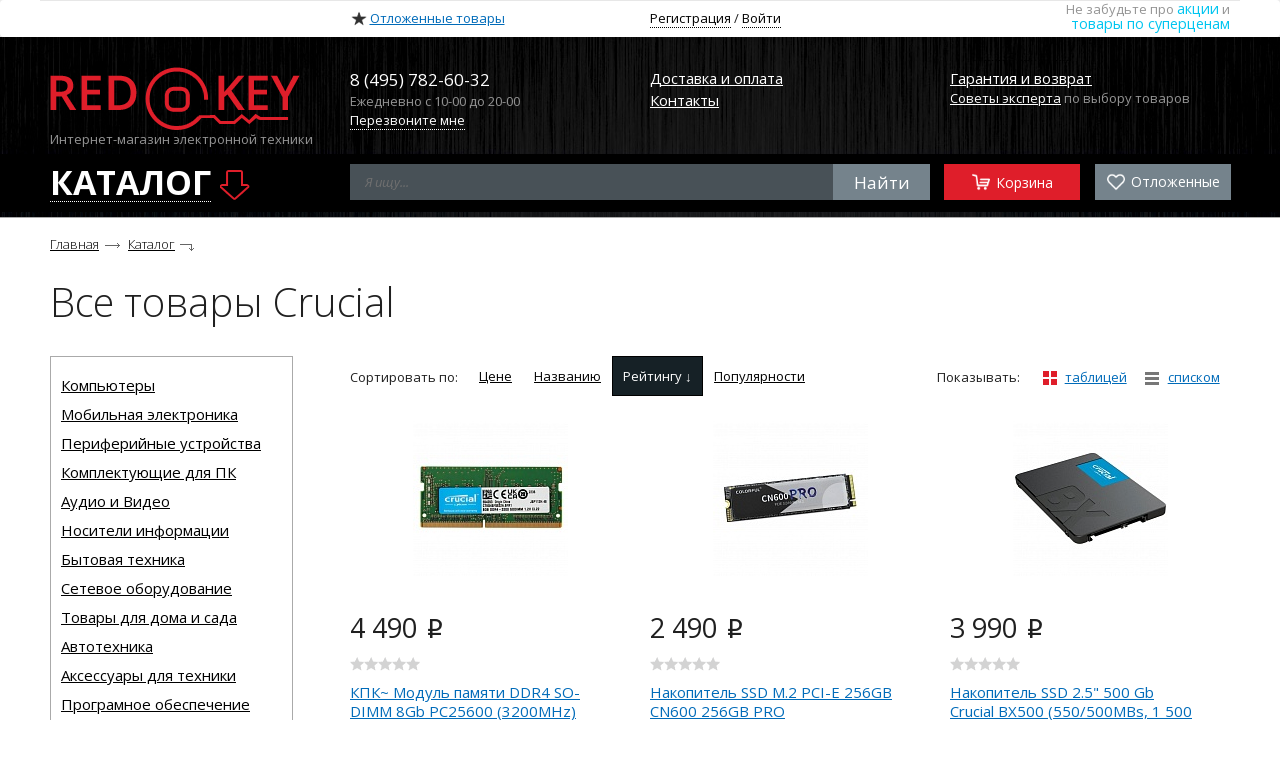

--- FILE ---
content_type: text/html; charset=UTF-8
request_url: https://red-key.ru/catalog/?sort_field=PROPERTY_R_RESULT&sort_order=desc&brand=146480
body_size: 25799
content:

<!DOCTYPE html>
<html>
	<head>
		<meta content="IE=Edge" http-equiv="X-UA-Compatible"/>
        		<meta name="viewport" content="width=device-width, initial-scale=1.0, minimum-scale=1.0, maximum-scale=1.0, user-scalable=yes"/>
		<meta name="yandex-verification" content="b7750b08e8fab5e7" />

		<title>Все товары Crucial</title>
		<meta http-equiv="Content-Type" content="text/html; charset=UTF-8" />
<meta name="robots" content="index, follow" />
<meta name="description" content="Мы гарантируем работоспособность и комплектность всего нашего ассортимента, а также соответствие их указанным потребительским свойствам на момент продажи." />
<link href="/bitrix/js/main/core/css/core.min.css?16853481172854" type="text/css" rel="stylesheet" />



<link href="/bitrix/js/ui/fonts/opensans/ui.font.opensans.min.css?16853481141861" type="text/css"  rel="stylesheet" />
<link href="/bitrix/js/main/core/css/core_popup.min.css?168534811715428" type="text/css"  rel="stylesheet" />
<link href="/bitrix/cache/css/s1/main/template_b23a4c6d9b4708e8c2043baaab533804/template_b23a4c6d9b4708e8c2043baaab533804_v1.css?1685961402298858" type="text/css"  data-template-style="true" rel="stylesheet" />
<link href="/bitrix/themes/.default/imyie.littleadmin.css?16853480732309" type="text/css"  data-template-style="true"  rel="stylesheet" />
<script type="text/javascript">if(!window.BX)window.BX={};if(!window.BX.message)window.BX.message=function(mess){if(typeof mess=='object') for(var i in mess) BX.message[i]=mess[i]; return true;};</script>
<script type="text/javascript">(window.BX||top.BX).message({'JS_CORE_LOADING':'Загрузка...','JS_CORE_NO_DATA':'- Нет данных -','JS_CORE_WINDOW_CLOSE':'Закрыть','JS_CORE_WINDOW_EXPAND':'Развернуть','JS_CORE_WINDOW_NARROW':'Свернуть в окно','JS_CORE_WINDOW_SAVE':'Сохранить','JS_CORE_WINDOW_CANCEL':'Отменить','JS_CORE_WINDOW_CONTINUE':'Продолжить','JS_CORE_H':'ч','JS_CORE_M':'м','JS_CORE_S':'с','JSADM_AI_HIDE_EXTRA':'Скрыть лишние','JSADM_AI_ALL_NOTIF':'Показать все','JSADM_AUTH_REQ':'Требуется авторизация!','JS_CORE_WINDOW_AUTH':'Войти','JS_CORE_IMAGE_FULL':'Полный размер'});</script>

<script type="text/javascript" src="/bitrix/js/main/core/core.min.js?1685348119246515"></script>

<script>BX.setJSList(['/bitrix/js/main/core/core_ajax.js','/bitrix/js/main/core/core_promise.js','/bitrix/js/main/polyfill/promise/js/promise.js','/bitrix/js/main/loadext/loadext.js','/bitrix/js/main/loadext/extension.js','/bitrix/js/main/polyfill/promise/js/promise.js','/bitrix/js/main/polyfill/find/js/find.js','/bitrix/js/main/polyfill/includes/js/includes.js','/bitrix/js/main/polyfill/matches/js/matches.js','/bitrix/js/ui/polyfill/closest/js/closest.js','/bitrix/js/main/polyfill/fill/main.polyfill.fill.js','/bitrix/js/main/polyfill/find/js/find.js','/bitrix/js/main/polyfill/matches/js/matches.js','/bitrix/js/main/polyfill/core/dist/polyfill.bundle.js','/bitrix/js/main/polyfill/core/dist/polyfill.bundle.js','/bitrix/js/main/lazyload/dist/lazyload.bundle.js','/bitrix/js/main/polyfill/core/dist/polyfill.bundle.js','/bitrix/js/main/parambag/dist/parambag.bundle.js']);
BX.setCSSList(['/bitrix/js/main/lazyload/dist/lazyload.bundle.css','/bitrix/js/main/parambag/dist/parambag.bundle.css']);</script>
<script type="text/javascript">(window.BX||top.BX).message({'WARNING_TEST':'<font style=\"color: red\">Внимание! Тестовый режим - данные могут не соответствовать реальным!<\/font><br/>','CATEGORY_ENTER_TEXT':'Введите первые буквы категории','CATEGORY_SEARCH_TEXT':'Поиск категории','CATEGORY_NAME_TEXT':'Атрибуты для Ozon.ru','OZON_MAXYSS_MENU':'Интеграция с Ozon.ru','OZON_MAXYSS_TITLE':'Интеграция с Ozon.ru','OZON_MAXYSS_ERROR':'Проверьте настройки модуля и соединение с интернетом.','OZON_MAXYSS_ERROR_SETTINGS':'Не заполнены обязательные поля в настройках модуля','OZON_MAXYSS_ERROR_PRICE':'Не найден тип цен','OZON_MAXYSS_ERROR_NOT_PRODUCT':' - это набор или комплект','OZON_MAXYSS_ERROR_CAT_OZON':' Не заполнены атрибуты для Ozon. Товар не будет загружен','OZON_MAXYSS_ERROR_CAT_OZON_TP':' - не заполнены атрибуты для Ozon. Торговое предложение не будет загружено','OZON_MAXYSS_ERROR_PROP':' не заполнено поле \'Вес\'','OZON_MAXYSS_ERROR_NOT_PRICE':' - нет цены. Товар не будет загружен','OZON_MAXYSS_ALL_PRODUCT':'Всего товаров участвует в выгрузке - ','OZON_MAXYSS_UPLOAD_PRODUCT_SUCCESS':'Товары выгружены. Возможные ошибки выгрузки смотрите в <a href=\'/bitrix/admin/maxyss.ozon_ozon_maxyss.php\'>логах<\/a><br><br>','OZON_MAXYSS_UPLOAD_PRODUCT':'Выгружено товаров - ','OZON_MAXYSS_NOT_UPLOAD_PRODUCT':'Не выгружено товаров - ','OZON_MAXYSS_NOT_UPLOAD_OFFERS':'Не выгружено торговых предложений - ','OZON_MAXYSS_UPLOAD_OFFERS':'Выгружено торговых предложений - ','OZON_MAXYSS_MENU_PRODUCT':'Товары','OZON_MAXYSS_MENU_ORDER':'Заказы','OZON_MAXYSS_MENU_ATTRIBUTE':'Список атрибутов','OZON_MAXYSS_ORDER_MESSAGE':'Заказ поступил с Озона','PROPERTY_ORDER_FALSE':'Свойство заказа для хранения номера с Озона не определено','OZON_MAXYSS_MENU_GENERAL':'Общие настройки','OZON_MAXYSS_BUTTON_LABEL_ORDER':'Печать маркировки Озона','OZON_MAXYSS_CONTEXT_MENU':'Действия','OZON_MAXYSS_NO_BRAND':'нет бренда','OZON_MAXYSS_ERROR_USER_ARTICLE':'нет артикула','OZON_MAXYSS_ERROR_USER_IMAGE':'нет картинок','OZON_MAXYSS_ERROR_USER_HEIGHT':'нет высоты','OZON_MAXYSS_ERROR_USER_DEPTH':'нет глубины','OZON_MAXYSS_ERROR_USER_WIDTH':'нет ширины','OZON_MAXYSS_ERROR_USER_PRICE':'нет цены','OZON_MAXYSS_ERROR_USER_DESCRIPTION':'нет описания','MAXYSS_OZON_NOT_FOUND_IN_SORTING_CENTER':'Не все отправления приняты сортировочным центром. Добавьте такие отправления к отгрузке на сегодня, откройте спор или отмените отправления.','MAXYSS_OZON_INCLUDES_NOT_PACKAGED_POSTINGS':'Не все отправления собраны к отгрузке на сегодня. Соберите их и повторите попытку.','MAXYSS_OZON_PACKAGE_TIME_ALREADY_PASSED':'Продолжается прием заказов на сбор и передачу отправлений. Повторите попытку позже.','MAXYSS_OZON_PACKAGE_ERROR':'Произошла ошибка при формировании документов, необходимо запросить документы повторно','MAXYSS_OZON_WAIT':'Ожидайте...','MAXYSS_OZON_SAVE':'Сохранить','MAXYSS_OZON_IBLOCK_BASE':'Свойства основного инфоблока','MAXYSS_OZON_IBLOCK_OFFERS':'Свойства инфоблока торговых предложений','MAXYSS_OZON_IBLOCK_SINC_TITLE':'Синхронизация свойств','MAXYSS_OZON_IBLOCK_SINC_TITLE_ERROR':'Синхронизация свойств возможна только из разделов основного ифоблока товаров','MAXYSS_OZON_WAIT_TEXT':'заказов отправлено в обработку. Ожидайте...','MAXYSS_OZON_POSTING_ALREADY_SHIPPED':'этот заказ уже собран','MAXYSS_OZON_POSTING_ALREADY_CANCELLED':'этот заказ уже отменен','MAXYSS_OZON_HAS_INCORRECT_STATUS':'этот заказ имеет не подходящий статус','MAXYSS_OZON_POSTING_SUCCESS':'этот заказ собран успешно','MAXYSS_OZON_POSTING_ADD_SUCCESS':'этот заказ собран успешно. При этом были созданы дополнительные отправления #NUMS#, которые будут загружены в БУС при следующем обмене с Озоном.','MAXYSS_OZON_POSTING_ERROR':'с этим отправлением что-то пошло не так','MAXYSS_OZON_POSTING_ELEMENT_ERROR':'Что-то пошло не так. Попробуйте позже.','MAXYSS_OZON_POSTING_NOT_OZON':'этот заказ не с Озона','MAXYSS_OZON_PRINT_ACT':'Печать актов и накладных','MAXYSS_OZON_SHIP_ORDER':'Собрать заказ на Озоне','MAXYSS_OZON_SHIP_ORDER_ADD_TITLE_DIALOG':'Внимание! В заказе несколько товаров!','MAXYSS_OZON_SHIP_ORDER_ADD_TEXT_DIALOG':'Убедитесь, что все товары поместятся в одно отправление. После подтверждения, разбить заказ на несколько отправлений будет невозможно.','MAXYSS_OZON_NO_ORDER_SELECTED':'Не выбран ни один заказ!','MAXYSS_OZON_TPL_INTEGRATION_TYPE':'Интегрированная служба доставки','MAXYSS_OZON_PRICE_TYPE_FORMULA_ACTION_NOT':'полученную цену не изменять','MAXYSS_OZON_PRICE_TYPE_FORMULA_ACTION_MULTIPLY':'полученную цену умножить на','MAXYSS_OZON_PRICE_TYPE_FORMULA_ACTION_DIVIDE':'полученную цену разделить на','MAXYSS_OZON_PRICE_TYPE_FORMULA_ACTION_ADD':'к полученной цене добавить','MAXYSS_OZON_PRICE_TYPE_FORMULA_ACTION_SUBTRACT':'из полученной цены вычесть','MAXYSS_OZON_NOT_FOUND_PRODUCT':'Товар(ы) не найдены в БУСе, заказ может быть не создан или не обновлен - ','MAXYSS_OZON_NOT_AVAILABLE_PRODUCT':'Товар(ы) не доступны для покупки, заказ может быть не создан или не обновлен - ','MAXYSS_OZON_ORDER_ACTIVE_ERROR':'Агенты синхронизации заказов не выполняются! Рекомендуется <a href=\'/bitrix/admin/maxyss.ozon_order_ozon_maxyss.php\'>перезапустить<\/a>  их.','MAXYSS_OZON_PRODUCT_ACTIVE_ERROR':'Агент выгрузки товаров (остатков, цен) не выполняется! Рекомендуется <a href=\'/bitrix/admin/maxyss.ozon_ozon_maxyss.php\'>перезапустить<\/a>  его.','MAXYSS_OZON_UPDATE_MESSAGE':'Доступно обновление модуля \"Интеграция с Ozon.ru\"','MAXYSS_OZON_FILTER_CUSTOM':'Фильтр элементов','MAXYSS_OZON_FILTER_CUSTOM_INVALID':'Условие задано неверно','MAXYSS_OZON_ORDER_SHIP_INFO_TEXT':'Внимание! Если в заказе более одного товара то можно разделить его на несколько отправлений. Для этого необходимо перейти к просмотру заказа и нажать \"Собрать заказ\" в меню \"Действия\". Продолжить сборку без разделения?','MAXYSS_OZON_ORDER_SHIP_DELETE':'Все отправления будут разформированы. Продолжить?','MAXYSS_OZON_PRODUCT':'Товар','MAXYSS_OZON_COUNTE':'Кол-во, шт','MAXYSS_OZON_PRICE':'Цена, руб.','MAXYSS_OZON_SIZE':'Размер, мм','MAXYSS_OZON_MOVE_PRODUCT':'Перетащите сюда','MAXYSS_OZON_ADD_SHIP':'Добавить отправление','MAXYSS_OZON_CANCEL':'Отменить','MAXYSS_OZON_UPLOAD':'Выгрузить на Озон','MAXYSS_OZON_NO_ELEMENTS_SELECTED':'Не выбран ни один элемент!'});</script>
<script type="text/javascript">(window.BX||top.BX).message({'LANGUAGE_ID':'ru','FORMAT_DATE':'DD.MM.YYYY','FORMAT_DATETIME':'DD.MM.YYYY HH:MI:SS','COOKIE_PREFIX':'BITRIX_SM','SERVER_TZ_OFFSET':'10800','SITE_ID':'s1','SITE_DIR':'/','USER_ID':'','SERVER_TIME':'1768819416','USER_TZ_OFFSET':'0','USER_TZ_AUTO':'Y','bitrix_sessid':'9720503ab2f83a94e8ef0d0b2e428104'});</script>


<script type="text/javascript" src="/bitrix/js/main/jquery/jquery-1.8.3.min.js?168534811993637"></script>
<script type="text/javascript" src="/bitrix/js/main/core/core_popup.min.js?168534811752463"></script>
<script type="text/javascript" src="/bitrix/js/yandex.metrika/script.js?16853481153021"></script>
<script type="text/javascript">BX.setJSList(['/local/templates/main/js/jquery.min.js','/local/templates/main/js/jquery.maskedinput.min.js','/local/templates/main/js/jquery.form.plugin.js','/local/templates/main/js/jquery.placeholder.min.js','/local/templates/main/js/indi.js','/local/templates/main/js/template.js','/local/templates/main/bootstrap/js/bootstrap.min.js','/local/templates/main/styler/jquery.formstyler.min.js','/local/templates/main/ui/jquery-ui.min.js','/local/templates/main/js/jquery-ui-timepicker-addon.js','/local/templates/main/js/jquery.ui.datepicker-ru.min.js','/local/templates/main/js/jquery.ui.touch.js','/local/templates/main/carouFredSel-6.2.1/jquery.carouFredSel-6.2.1-packed.js','/local/templates/main/js/touch.js','/local/templates/main/fancybox/jquery.fancybox.pack.js','/bitrix/components/webes/oneclick/js/script.js','/bitrix/tools/maxyss.ozon/script.js','/local/templates/main/components/bitrix/catalog.section.list/megamenu-mobile/script.js','/local/templates/main/components/bitrix/news.list/brands/script.js']); </script>
<script type="text/javascript">BX.setCSSList(['/local/templates/main/bootstrap/css/bootstrap.min.css','/local/templates/main/bootstrap/css/bootstrap-theme.min.css','/local/templates/main/bootstrap/css/styles.css','/local/templates/main/styler/jquery.formstyler.css','/local/templates/main/ui/jquery-ui.css','/local/templates/main/fancybox/jquery.fancybox.css','/bitrix/components/webes/oneclick/css/styles.css','/local/templates/main/components/bitrix/system.auth.form/popup/style.css','/bitrix/tools/maxyss.ozon/style.css','/local/templates/main/components/bitrix/main.register/popup/style.css','/local/templates/main/styles.css','/local/templates/main/template_styles.css']); </script>
            <!-- Yandex.Metrika counter -->
            <script type="text/javascript">
                (function (m, e, t, r, i, k, a) {
                    m[i] = m[i] || function () {
                        (m[i].a = m[i].a || []).push(arguments)
                    };
                    m[i].l = 1 * new Date();
                    k = e.createElement(t), a = e.getElementsByTagName(t)[0], k.async = 1, k.src = r, a.parentNode.insertBefore(k, a)
                })
                (window, document, "script", "https://mc.yandex.ru/metrika/tag.js", "ym");

                ym("17448994", "init", {
                    clickmap: true,
                    trackLinks: true,
                    accurateTrackBounce: true,
                    webvisor: true,
                    ecommerce: "dataLayer",
                    params: {
                        __ym: {
                            "ymCmsPlugin": {
                                "cms": "1c-bitrix",
                                "cmsVersion": "20.0.450",
                                "pluginVersion": "1.0.0"
                            }
                        }
                    }
                });
            </script>
            <noscript>
                <div><img src="https://mc.yandex.ru/watch/17448994"
                          style="position:absolute; left:-9999px;" alt=""/>
                </div>
            </noscript>
            <!-- /Yandex.Metrika counter -->
			
<link href="/local/templates/main/favicon.ico" rel="shortcut icon" type="image/x-icon" />
<link href="https://fonts.googleapis.com/css?family=Open+Sans:400italic,400,300,600,700,800&subset=latin,cyrillic" rel="stylesheet" type="text/css">
<link href="http://red-key.ru" rel="canonical" />
<script>window.dataLayer = window.dataLayer || [];</script>



<script type="text/javascript"  src="/bitrix/cache/js/s1/main/template_1bb652aacc5e74a2ccaf42e1f54edae2/template_1bb652aacc5e74a2ccaf42e1f54edae2_v1.js?1685961402720479"></script>
<script type="text/javascript">var _ba = _ba || []; _ba.push(["aid", "c4cc744f221f44ba78de5274100cea68"]); _ba.push(["host", "red-key.ru"]); (function() {var ba = document.createElement("script"); ba.type = "text/javascript"; ba.async = true;ba.src = (document.location.protocol == "https:" ? "https://" : "http://") + "bitrix.info/ba.js";var s = document.getElementsByTagName("script")[0];s.parentNode.insertBefore(ba, s);})();</script>


				<!--[if lt IE 9]>
			<link rel="stylesheet" href="/local/templates/main/css/ie.css"/>
			<script src="//html5shiv.googlecode.com/svn/trunk/html5.js"></script>
			<script src="/local/templates/main/js/selectivizr-min.js"></script>
		<![endif]-->

		<script>
			(function(i,s,o,g,r,a,m){i['GoogleAnalyticsObject']=r;i[r]=i[r]||function(){
			(i[r].q=i[r].q||[]).push(arguments)},i[r].l=1*new Date();a=s.createElement(o),
			m=s.getElementsByTagName(o)[0];a.async=1;a.src=g;m.parentNode.insertBefore(a,m)
			})(window,document,'script','https://www.google-analytics.com/analytics.js','ga');
			ga('create', 'UA-103154762-1', 'auto');
			ga('send', 'pageview');
		</script>

	</head>
	<body>
				<div class="show-print container">
			<div class="col-lg-12"><img src="/local/templates/main/images/logo.png" /></div>
		</div>
		<header id="header" class="clearfix">
			<nav class="top-top navbar navbar-default" role="navigation">
				<div class="container">

					<!--свернутое меню-->
					<div class="navbar-header">
						<button type="button" class="navbar-toggle collapsed" data-toggle="collapse" data-target="#top-navbar-collapse-1">
							<span class="sr-only">Toggle navigation</span>
							<span class="icon-bar"></span>
							<span class="icon-bar"></span>
							<span class="icon-bar"></span>
						</button>
						<div class="header-product-code">
													</div>
						<div class="item col-xs-6 clearfix visible-xs float-right">
							<a href="/cart/" class="basket-line basket float-right">
								Корзина <span class="top-basket-count"></span>

							</a>
							<span class="basket-icon float-right"></span>
						</div>
					</div>

					<!--развернутое меню-->
					<div class="collapse navbar-collapse" id="top-navbar-collapse-1">
						<ul class="nav navbar-nav">

                                                                                                                    <li class="item delivery padding col-lg-3 col-md-3 col-sm-3 hidden-xs">
								    							    </li>
                            							<li class="item padding col-lg-3 col-md-3 col-sm-3">
								<a class="dv-delayed-link dv-delayed-link-cssless" href="/cart/#delayed">Отложенные товары</a>
							</li>
							<li class="item padding col-lg-3 col-md-3 col-sm-3 hidden-xs">
																	<a href="#" class="dotted" data-toggle="modal" data-target="#register-modal">Регистрация</a> / <a href="#" class="dotted" data-toggle="modal" data-target="#auth-modal">Войти</a>
									<div class="modal fade" id="auth-modal" tabindex="-1" role="dialog" aria-hidden="true">
										<div class="modal-dialog">
											<div id="auth-form-reload" class="modal-content">
												


<div class="modal-header">

	<button type="button" class="close" data-dismiss="modal"><span aria-hidden="true">×</span><span class="sr-only">Close</span></button>
	<h4 class="modal-title">Авторизация</h4>
	
</div>
<div class="form auth modal-body">


	
	<form name="system_auth_form6zOYVN" method="post" target="_top" action="/catalog/?login=yes&amp;sort_field=PROPERTY_R_RESULT&amp;sort_order=desc&amp;brand=146480">
					<input type="hidden" name="backurl" value="/catalog/?sort_field=PROPERTY_R_RESULT&amp;sort_order=desc&amp;brand=146480" />
						<input type="hidden" name="AUTH_FORM" value="Y" />
		<input type="hidden" name="TYPE" value="AUTH" />
		
		<label>
			Email<span class="starrequired">*</span>:
		</label>
		<div class="line">
			<input type="text" name="USER_LOGIN" maxlength="50" tabindex="1" value="" class="inputtext" required />
		</div>
		
		<label>
			Пароль<span class="starrequired">*</span>: <a href="/personal/profile/?forgot_password=yes&amp;backurl=%2Fcatalog%2F%3Fsort_field%3DPROPERTY_R_RESULT%26sort_order%3Ddesc%26brand%3D146480" rel="nofollow">Забыли пароль?</a>
		</label>
		<div class="line with-eye">
			<input type="password" name="USER_PASSWORD" maxlength="50" tabindex="2" class="inputtext" required /><a href="#" class="eye closed"></a>
			<div class="note description">Все поля обязательные для заполнения</div>	
		</div>
		
				
				
		
					<div class="line">
				<input class="styler" type="checkbox" id="USER_REMEMBER_frm" name="USER_REMEMBER" tabindex="3" value="Y" />
				<label for="USER_REMEMBER_frm" title="Запомнить меня на этом компьютере">Запомнить меня</label>
			</div>
				
				
		
		<div class="row">
			<div class="col-lg-6 col-md-6 col-sm-6">
				<input type="submit" name="Login" tabindex="4" value="Войти" class="btn" />
			</div>
			<div class="col-lg-6 col-md-6 col-sm-6">
				Еще нет аккаунта?
				<a href="/personal/profile/?register=yes&amp;backurl=%2Fcatalog%2F%3Fsort_field%3DPROPERTY_R_RESULT%26sort_order%3Ddesc%26brand%3D146480">Создайте его</a>
			</div>		
		</div>
		
	</form>
	
	
	
</div>											</div>
										</div>
									</div>
									<div class="modal fade" id="register-modal" tabindex="-1" role="dialog" aria-hidden="true">
										<div class="modal-dialog">
											<div id="register-form-reload" class="modal-content">
												                                                

	<div class="modal-header">

		<button type="button" class="close" data-dismiss="modal"><span aria-hidden="true">×</span><span class="sr-only">Close</span></button>
		<h4 class="modal-title">Регистрация</h4>
		
	</div>
	<div class="form reg modal-body">

		
		<form method="post" action="/catalog/?sort_field=PROPERTY_R_RESULT&amp;sort_order=desc&amp;brand=146480" name="regform" enctype="multipart/form-data">
			
			<label>Email<span class="starrequired">*</span>:</label>
			<div class="line">
				<input class="inputtext" type="text" tabindex="1" value="" name="REGISTER[LOGIN]" size="30" required="required" />	
			</div>

			<label>Придумайте пароль<span class="starrequired">*</span>:</label>
			<div class="line with-eye">
				<input class="inputtext" tabindex="2" type="password" value="" name="REGISTER[PASSWORD]" size="30" required="required" /><a href="#" class="eye closed"></a>	
			    <div class="note description">(не менее 6 символов)</div>
            </div>
			
			<label>Подтверждение пароля<span class="starrequired">*</span>:</label>
			<div class="line with-eye">
				<input class="inputtext" tabindex="2" type="password" value="" name="REGISTER[CONFIRM_PASSWORD]" size="30" required="required" /><a href="#" class="eye closed"></a>	
			    <div class="note description">(введите пароль еще раз)</div>
            </div>
			
			<label>Имя:</label>
			<div class="line">
				<input class="inputtext" type="text" tabindex="3" value="" name="REGISTER[NAME]" size="30" />	
				<div class="note description"><span class="starrequired">*</span> Поля, обязательные для заполнения</div>
			</div>

						
							<h3>Защита от автоматической регистрации</h3>
				<div class="captcha line">
					<input type="hidden" name="captcha_sid" value="09969b102b04db78e89068a2cc502476" />
					<img src="/bitrix/tools/captcha.php?captcha_sid=09969b102b04db78e89068a2cc502476" width="180" height="40" alt="CAPTCHA" />
				</div>
				<label>
					Введите слово на картинке:<span class="starrequired">*</span>
				</label>
				<div class="line">
					<input class="inputtext" type="text" name="captcha_word" maxlength="50" value="" required="required" />
				</div>
						
			<div class="form_footer">
				<input type="submit" name="register_submit_button" value="Зарегистрироваться" class="btn" />
			</div>
			
			<div class="dv-disclaimer">
				Нажимая на кнопку «Зарегистрироваться» вы подтверждаете свое согласие на обработку ваших персональных данных.
				<br>
				<a href="/customers/privacy-policy" title="" target="_blank">Политика конфиденциальности</a>
			</div>
		
		</form>
	</div>	
											</div>
										</div>
									</div>
															</li>
															<li class="item padding col-lg-3 col-md-2 col-sm-3 visible-xs">
									<a href="/personal/profile/?register=yes">Регистрация</a>
								</li>
								<li class="item padding col-lg-3 col-md-2 col-sm-3 visible-xs">
									<a href="/personal/profile/">Войти</a>
								</li>
                                <li class="item padding col-lg-3 col-md-2 col-sm-3 visible-xs">
                                    <a href="/actions/">Акции</a>
                                </li>
                                <li class="item padding col-lg-3 col-md-2 col-sm-3 visible-xs">
                                    <a href="/customers/">Покупателям</a>
                                </li>
                                <li class="item padding col-lg-3 col-md-2 col-sm-3 visible-xs">
                                    <a href="/dealers/">Для дилеров</a>
                                </li>
                                <li class="item padding col-lg-3 col-md-2 col-sm-3 visible-xs">
                                    <a href="/news/">Новости компании</a>
                                </li>
                                <li class="item padding col-lg-3 col-md-2 col-sm-3 visible-xs">
                                    <a href="/contacts/">Контакты</a>
                                </li>
                                <li class="item padding col-lg-3 col-md-2 col-sm-3 visible-xs">
                                    <a href="/customers/delivery-and-payment/">Доставка</a>
                                </li>

														<li class="item also relative col-lg-3 col-md-3 col-sm-3 hidden-xs clearfix">
								<div class="align-right hidden-sm">Не забудьте про <a href="/actions/">акции</a> и<br /><a href="/catalog/?discount=yes">товары по суперценам</a></div>
							</li>
						</ul>
					</div>
				</div>
			</nav>

			<!-- Modal -->
			<div class="modal fade" id="callback-modal" tabindex="-1" role="dialog" aria-hidden="true">
				<div class="modal-dialog">
					<div id="callback-form-reload" class="modal-content">
						

	<div class="modal-header">
		<button type="button" class="close" data-dismiss="modal"><span aria-hidden="true">×</span><span class="sr-only">Close</span></button>
		<h4 class="modal-title">Заказать обратный звонок</h4>
	</div>

<div class="modal-body">
	<div class="form">
		
                
        <form name="SIMPLE_FORM_1" action="/catalog/?sort_field=PROPERTY_R_RESULT&amp;sort_order=desc&amp;brand=146480" method="POST" enctype="multipart/form-data"><input type="hidden" name="sessid" id="sessid" value="9720503ab2f83a94e8ef0d0b2e428104" /><input type="hidden" name="WEB_FORM_ID" value="1" />	
												<label>Ваше имя<span class="starrequired">*</span>:</label>
					<div class="line">
						<input id="form1_SIMPLE_QUESTION_132" required type="text"  class="inputtext"  name="form_text_1" value="" size="0" />											</div>
															<label>Телефон<span class="starrequired">*</span>:</label>
					<div class="line phone">
						<input id="form1_PHONE" required type="text"  class="inputtext"  name="form_text_2" value="" size="0" />											</div>
															<label>Удобное время для звонка:</label>
					<div class="line">
						<input id="form1_SIMPLE_QUESTION_904" type="text"  class="inputtext"  name="form_text_3" value="" size="0" />											</div>
															<label>Тема для обсуждения:</label>
					<div class="line">
						<textarea id="form1_SIMPLE_QUESTION_494" name="form_textarea_4" cols="40" rows="5"  class="inputtextarea" ></textarea>											</div>
															<div class="line">
						<label class="checkbox-wrap"><input type="checkbox" name="form_checkbox_SIMPLE_QUESTION_DISCLAIMER[]" value="11"/><span>Я не робот</span></label>					</div>
									
					<h3>Введите код с картинки:</h3>
			<div class="line captcha">
				<img src="/bitrix/tools/captcha.php?captcha_sid=0c3f0c3af3adc2f4537eef1bb4987adc" width="180" height="40"/>
				<input type="hidden" name="captcha_sid" value="0c3f0c3af3adc2f4537eef1bb4987adc"/>
				<input type="text" name="captcha_word" size="30" value="" required/>
			</div>
				
				
		<div class="form_footer">
			<button type="submit" class="btn">
				Перезвоните мне			</button>
			<input type="hidden" name="web_form_submit" value="Y"/>
		</div>
	
		</form>		
		<div class="dv-disclaimer">
			Нажимая на кнопку «Перезвоните мне» вы подтверждаете свое согласие на обработку ваших персональных данных.
			<br>
			<a href="/customers/privacy-policy" title="" target="_blank">Политика конфиденциальности</a>
		</div>
	</div>
</div>

					</div>
				</div>
			</div>

			<div class="content clearfix">
				<div class="container logo-line dv-logo-line">
					<div class="row">
						<div class="col-lg-3 col-md-4 col-sm-5">
															<a class="logo" href="/"><img src="/local/templates/main/images/logo.png" /></a>
														<span class="dark">Интернет-магазин электронной техники</span>
						</div>
						<div class="col-lg-3 col-md-3 col-sm-4 hidden-xs phone">
							<div class="big">8 (495) 782-60-32</div>
														<div class="dark">Ежедневно с 10-00 до 20-00</div>
							<a class="dotted" href="#" data-toggle="modal" data-target="#callback-modal">Перезвоните мне</a>
						</div>
						<div class="col-lg-3 col-md-3 col-sm-3 hidden-xs delivery">
							<a href="/customers/delivery-and-payment/" class="title">Доставка и оплата</a>
						<div>
							<a href="/contacts/" class="title">Контакты</a>
						</div>
							<!--div class="visible-lg visible-md">
								<span class="dark">Ждем вас в</span> <a href="/contacts/">пункте самовывоза</a>
							</div-->
						</div>
						<div class="col-lg-3 col-md-2 col-sm-3 hidden-xs service">
							<a href="/customers/warranties/" class="title">Гарантия и возврат</a>
							<div class="visible-lg visible-md">
								<a href="/customers/experts/">Советы эксперта</a> <span class="dark">по выбору товаров</span>
							</div>
						</div>
					</div>
				</div>
				<div class="dv-phone-line">
					<a href="tel:+74957826032" title="">
						8 (495) 782-60-32
					</a>
				</div>
				<div class="search-line">
                    <div class="container">
					    <div class="row">
						    <div class="catalog col-lg-3 col-md-4 col-sm-5 clearfix">
							    								    <div class="float-left catalog-opener regular">КАТАЛОГ</div>
							    							    								    <div class="arrow regular"></div>
							    							    <!--
								<div class="total-count float-right hidden-xs">1408<br />товаров</div>
							    <div class="total-count float-left visible-xs">1408<br />товаров</div>
								-->
							</div>
						    <div class="search col-lg-6 col-md-4 col-sm-7 hidden-xs clearfix">
							    

<form action="/search/index.php">
	
			<input type="text" name="q" value="" class="col-lg-10 col-md-9 col-sm-9 col-xs-9" maxlength="50" placeholder="Я ищу..." required />
		
	<input name="s" type="submit" value="Найти" class="btn col-lg-2 col-md-3 col-sm-3 col-xs-3" />
</form>						    </div>
						    <div class="clear visible-sm"></div>
						    <div class="basket col-lg-3 col-md-4 hidden-xs dv-basket nowrap">
								<a href="/cart/" class="basket-line basket float-left dv-basket-link dv-bl-main nowrap">
									<span class="basket-icon float-left dv-basket-icon"></span>
									Корзина <span class="top-basket-count"></span>

								</a><button class="btn float-right visible-lg visible-md dv-delayed-link-cssless nowrap" onclick="location.href='/cart/#delayed'"><span class="basket-icon dv-favorites-icon"></span> Отложенные</button><div id="basket-popup" class="popup-window">
											<div class="dv-count-delayed" style="display:none;">0</div>
										</div>
						    </div>
					    </div>
				    </div>
					<div class="dv-menu">
						<div class="container">
						


<div class="dv-menu__sheet col-lg-3 col-md-3">
	
		<ul class="dv-menu__main">
									<li class="shown">
					<a href="/catalog/12434/">Компьютеры</a>
				</li>
																											<li>
					<a href="/catalog/12414/">Мобильная электроника</a>
				</li>
																																																														<li>
					<a href="/catalog/12367/">Периферийные устройства</a>
				</li>
																																																																																																																																																			<li>
					<a href="/catalog/12395/">Комплектующие для ПК</a>
				</li>
																																																																																																																<li>
					<a href="/catalog/12334/">Аудио и Видео</a>
				</li>
																																																																																																																					<li>
					<a href="/catalog/12425/">Носители информации</a>
				</li>
																																																														<li>
					<a href="/catalog/12292/">Бытовая техника</a>
				</li>
																																																																																																																																																								<li>
					<a href="/catalog/12439/">Сетевое оборудование</a>
				</li>
																																																																			<li>
					<a href="/catalog/12224/">Товары для дома и сада</a>
				</li>
																																																																																																																																																																																	<li>
					<a href="/catalog/12251/">Автотехника</a>
				</li>
																																																														<li>
					<a href="/catalog/12263/">Аксессуары для техники</a>
				</li>
																																																																																																																																																																																																																																			<li>
					<a href="/catalog/12204/">Програмное обеспечение</a>
				</li>
																						<li>
					<a href="/catalog/12451/">Уцененный товар</a>
				</li>
																																<li><a class="all" href="/catalog/">Все категории</a></li>		
	</ul><!--в три колонки--><div class="dv-menu__secondary shown col-lg-10"><div class="dv-menu__secondary-col">
																
																<div class="second last"><a href="/catalog/12437/">Ноутбуки</a></div>		
										<div class="second last"><a href="/catalog/12436/">Моноблоки</a></div>		
										<div class="second"><a href="/catalog/12435/">Системные блоки</a></div>		
							</div></div><div class="dv-menu__secondary col-lg-10"><div class="dv-menu__secondary-col">
																
																<div class="second"><a href="/catalog/12422/">Смартфоны и Телефоны</a></div>		
										<div class="third"><a href="/catalog/12469/">Смартфоны</a></div>		
										<div class="third last"><a href="/catalog/12466/">Телефоны</a></div>		
										<div class="second last"><a href="/catalog/12419/">Смарт часы и Браслеты</a></div>		
										<div class="second last"><a href="/catalog/12421/">Электронные книги</a></div>		
										<div class="second last"><a href="/catalog/12415/">Рации</a></div>		
										<div class="second last"><a href="/catalog/12418/">Экшн-камеры</a></div>		
										<div class="second last"><a href="/catalog/12417/">3D ручки</a></div>		
										<div class="second last"><a href="/catalog/12424/">Домашние телефоны</a></div>		
										</div><div class="dv-menu__secondary-col">			<div class="second"><a href="/catalog/12438/">Планшеты</a></div>		
							</div></div><div class="dv-menu__secondary col-lg-10"><div class="dv-menu__secondary-col">
																
																<div class="second"><a href="/catalog/12389/">Мыши</a></div>		
										<div class="third"><a href="/catalog/12390/">Беспроводные мыши</a></div>		
										<div class="third"><a href="/catalog/12391/">Игровые мыши</a></div>		
										<div class="third"><a href="/catalog/12392/">Проводные мыши</a></div>		
										<div class="third last"><a href="/catalog/12393/">Коврики для мышей</a></div>		
										<div class="second"><a href="/catalog/12384/">Клавиатуры</a></div>		
										<div class="third"><a href="/catalog/12385/">Беспроводные клавиатуры</a></div>		
										<div class="third"><a href="/catalog/12386/">Игровые клавиатуры</a></div>		
										<div class="third last"><a href="/catalog/12387/">Проводные клавиатуры</a></div>		
										</div><div class="dv-menu__secondary-col">			<div class="second last"><a href="/catalog/12388/">Комплекты клавиатура и мышь</a></div>		
										<div class="second last"><a href="/catalog/12383/">Геймпады и Джостики</a></div>		
										<div class="second"><a href="/catalog/12378/">Мониторы</a></div>		
										<div class="third"><a href="/catalog/12379/">Мониторы 17&quot;-21&quot;</a></div>		
										<div class="third"><a href="/catalog/12380/">Мониторы 21&quot;-22&quot;</a></div>		
										<div class="third"><a href="/catalog/12381/">Мониторы 23&quot;+</a></div>		
										<div class="third last"><a href="/catalog/12457/">Мониторы 27&quot;+</a></div>		
										<div class="second last"><a href="/catalog/12375/">Принтеры & МФУ</a></div>		
										<div class="second last"><a href="/catalog/12394/">Презентеры</a></div>		
										</div><div class="dv-menu__secondary-col">			<div class="second last"><a href="/catalog/12382/">Графические планшеты</a></div>		
										<div class="second last"><a href="/catalog/12377/">Источники бесперебойного питания</a></div>		
										<div class="second last"><a href="/catalog/12376/">Web Камеры</a></div>		
										<div class="second"><a href="/catalog/12371/">Оргтехника</a></div>		
										<div class="third"><a href="/catalog/12470/">Сканеры</a></div>		
										<div class="third"><a href="/catalog/12471/">Шредеры</a></div>		
										<div class="third last"><a href="/catalog/12374/">Счетчики банкнот</a></div>		
										<div class="second last"><a href="/catalog/12370/">Картриджи & Тонеры</a></div>		
										<div class="second"><a href="/catalog/12369/">Микрофоны для PC</a></div>		
										</div><div class="dv-menu__secondary-col"></div></div><div class="dv-menu__secondary col-lg-10"><div class="dv-menu__secondary-col">
																
																<div class="second"><a href="/catalog/12398/">Процессоры</a></div>		
										<div class="third"><a href="/catalog/12399/">AMD</a></div>		
										<div class="third last"><a href="/catalog/12400/">Intel</a></div>		
										<div class="second"><a href="/catalog/12402/">Видеокарты</a></div>		
										<div class="third"><a href="/catalog/12403/">Видеокарты AMD Radeon</a></div>		
										<div class="third last"><a href="/catalog/12404/">Видеокарты GeForce</a></div>		
										<div class="second last"><a href="/catalog/12411/">Материнские платы</a></div>		
										<div class="second last"><a href="/catalog/12412/">Оперативная память</a></div>		
										<div class="second"><a href="/catalog/12405/">Жесткие диски</a></div>		
										</div><div class="dv-menu__secondary-col">			<div class="third"><a href="/catalog/12406/">Диски SSD</a></div>		
										<div class="third"><a href="/catalog/12407/">Жесткие диски 2.5''</a></div>		
										<div class="third last"><a href="/catalog/12408/">Жесткие диски 3.5''</a></div>		
										<div class="second last"><a href="/catalog/12401/">Блоки питания</a></div>		
										<div class="second last"><a href="/catalog/12413/">Приводы DVD, BLU-RAY</a></div>		
										<div class="second last"><a href="/catalog/12410/">Кулеры</a></div>		
										<div class="second last"><a href="/catalog/12409/">Корпуса</a></div>		
										<div class="second last"><a href="/catalog/12397/">Термопаста</a></div>		
										<div class="second last"><a href="/catalog/12396/">Моддинг ПК</a></div>		
										</div><div class="dv-menu__secondary-col">			<div class="second last"><a href="/catalog/12496/">Аксессуары к корпусам</a></div>		
										<div class="second"><a href="/catalog/12497/">Звуковые карты</a></div>		
							</div></div><div class="dv-menu__secondary col-lg-10"><div class="dv-menu__secondary-col">
																
																<div class="second"><a href="/catalog/12361/">Наушники и Гарнитуры</a></div>		
										<div class="third"><a href="/catalog/12363/">Беспроводные наушники</a></div>		
										<div class="third"><a href="/catalog/12364/">Наушники вкладыши</a></div>		
										<div class="third"><a href="/catalog/12365/">Игровые наушники и гарнитуры</a></div>		
										<div class="third"><a href="/catalog/12366/">Накладные наушники</a></div>		
										<div class="third"><a href="/catalog/12362/">Комплекты громкой связи и гарнитуры</a></div>		
										<div class="third last"><a href="/catalog/12450/">Наушники Apple</a></div>		
										<div class="second"><a href="/catalog/12355/">Мультимедиа</a></div>		
										<div class="third"><a href="/catalog/12356/">Ресиверы</a></div>		
										</div><div class="dv-menu__secondary-col">			<div class="third last"><a href="/catalog/12357/">ТВ Приставки</a></div>		
										<div class="second"><a href="/catalog/12350/">Телевизоры</a></div>		
										<div class="third"><a href="/catalog/12352/">Телевизоры 32&quot;- 39&quot;</a></div>		
										<div class="third"><a href="/catalog/12353/">Телевизоры 39&quot;- 45&quot;</a></div>		
										<div class="third last"><a href="/catalog/12354/">Телевизоры 46&quot; +</a></div>		
										<div class="second"><a href="/catalog/12346/">Аксессуары для ТВ</a></div>		
										<div class="third last"><a href="/catalog/12348/">Крепления и кронштейны</a></div>		
										<div class="second"><a href="/catalog/12335/">Аудио и HI-Fi техника</a></div>		
										<div class="third"><a href="/catalog/12337/">MP3 плееры</a></div>		
										</div><div class="dv-menu__secondary-col">			<div class="third"><a href="/catalog/12338/">Акустические системы</a></div>		
										<div class="third"><a href="/catalog/12342/">Микрофоны</a></div>		
										<div class="third"><a href="/catalog/12343/">Радиоприемники</a></div>		
							</div></div><div class="dv-menu__secondary col-lg-10"><div class="dv-menu__secondary-col">
																
																<div class="second"><a href="/catalog/12427/">USB флешки и Карты памяти</a></div>		
										<div class="third"><a href="/catalog/12499/">Токены для ЭЦП</a></div>		
										<div class="third"><a href="/catalog/12498/">Карты памяти SD</a></div>		
										<div class="third"><a href="/catalog/12428/">USB Флешки</a></div>		
										<div class="third last"><a href="/catalog/12429/">Карты памяти Micro SD</a></div>		
										<div class="second"><a href="/catalog/12430/">Внешние Жесткие диски</a></div>		
										<div class="third"><a href="/catalog/12431/">Боксы & Док-станции для жестких дисков</a></div>		
										<div class="third"><a href="/catalog/12432/">Внешние HDD</a></div>		
										<div class="third last"><a href="/catalog/12433/">Внешние SSD</a></div>		
										</div><div class="dv-menu__secondary-col">			<div class="second"><a href="/catalog/12426/">Картридеры</a></div>		
							</div></div><div class="dv-menu__secondary col-lg-10"><div class="dv-menu__secondary-col">
																
																<div class="second"><a href="/catalog/12293/">Измельчение и Смешивание</a></div>		
										<div class="third last"><a href="/catalog/12295/">Блендеры</a></div>		
										<div class="second"><a href="/catalog/12306/">Приготовление блюд</a></div>		
										<div class="third"><a href="/catalog/12308/">Электрогрили</a></div>		
										<div class="third"><a href="/catalog/12310/">Электроплиты</a></div>		
										<div class="third"><a href="/catalog/12311/">Микроволновые печи</a></div>		
										<div class="third"><a href="/catalog/12312/">Мультиварки</a></div>		
										<div class="third"><a href="/catalog/12313/">Мясорубки</a></div>		
										<div class="third last"><a href="/catalog/12314/">Тостеры</a></div>		
										</div><div class="dv-menu__secondary-col">			<div class="second"><a href="/catalog/12316/">Приготовление напитков</a></div>		
										<div class="third"><a href="/catalog/12460/">Кофеварки, Кофемашины, Кофемолки</a></div>		
										<div class="third"><a href="/catalog/12321/">Соковыжималки</a></div>		
										<div class="third last"><a href="/catalog/12322/">Чайники</a></div>		
										<div class="second last"><a href="/catalog/12333/">Пылесосы</a></div>		
										<div class="second last"><a href="/catalog/12323/">Утюги</a></div>		
										<div class="second"><a href="/catalog/12297/">Товары для красоты и гигиены</a></div>		
										<div class="third"><a href="/catalog/12464/">Весы напольные</a></div>		
										<div class="third"><a href="/catalog/12298/">Для Маникюра и Педикюра</a></div>		
										</div><div class="dv-menu__secondary-col">			<div class="third"><a href="/catalog/12301/">Зубные щётки</a></div>		
										<div class="third"><a href="/catalog/12302/">Триммеры & Машинки для стрижки</a></div>		
										<div class="third"><a href="/catalog/12303/">Фены, Щипцы, Мультистайлеры, Выпрямители</a></div>		
										<div class="third last"><a href="/catalog/12305/">Эпиляторы</a></div>		
										<div class="second last"><a href="/catalog/12326/">Аксессуары для бытовой техники</a></div>		
										<div class="second"><a href="/catalog/12327/">Климатическая техника</a></div>		
										<div class="third"><a href="/catalog/12472/">Вентиляторы</a></div>		
										<div class="third"><a href="/catalog/12329/">Обогреватели</a></div>		
										<div class="third"><a href="/catalog/12330/">Очистители и увлажнители воздуха</a></div>		
										</div><div class="dv-menu__secondary-col">			<div class="third"><a href="/catalog/12332/">Метеостанции</a></div>		
							</div></div><div class="dv-menu__secondary col-lg-10"><div class="dv-menu__secondary-col">
																
																<div class="second"><a href="/catalog/12442/">Wi-Fi роутеры и Точки доступа</a></div>		
										<div class="third"><a href="/catalog/12445/">Мобильные роутеры</a></div>		
										<div class="third"><a href="/catalog/12467/">Wi-Fi Mesh системы</a></div>		
										<div class="third"><a href="/catalog/12468/">Wi-Fi роутеры</a></div>		
										<div class="third last"><a href="/catalog/12487/">Блоки питания для роутеров</a></div>		
										<div class="second last"><a href="/catalog/12443/">Маршрутизаторы</a></div>		
										<div class="second last"><a href="/catalog/12441/">Wi-Fi и Bluetooth адаптеры</a></div>		
										<div class="second last"><a href="/catalog/12444/">Сетевые карты</a></div>		
										<div class="second last"><a href="/catalog/12446/">Репитеры</a></div>		
										</div><div class="dv-menu__secondary-col">			<div class="second last"><a href="/catalog/12447/">Оборудование Powerline</a></div>		
										<div class="second"><a href="/catalog/12440/">Антенны для 4G модемов</a></div>		
							</div></div><div class="dv-menu__secondary col-lg-10"><div class="dv-menu__secondary-col">
																
																<div class="second"><a href="/catalog/12230/">Техника для сада и огорода</a></div>		
										<div class="third"><a href="/catalog/12231/">Для газона</a></div>		
										<div class="third last"><a href="/catalog/12232/">Насосы</a></div>		
										<div class="second last"><a href="/catalog/12227/">Товары для здоровья</a></div>		
										<div class="second"><a href="/catalog/12235/">Игры</a></div>		
										<div class="third"><a href="/catalog/12236/">Радиоуправляемые игрушки</a></div>		
										<div class="third"><a href="/catalog/12237/">Игровые приставки</a></div>		
										<div class="third"><a href="/catalog/12238/">Конструкторы и пазлы</a></div>		
										<div class="third last"><a href="/catalog/12239/">Необычные подарки и сувениры</a></div>		
										</div><div class="dv-menu__secondary-col">			<div class="second"><a href="/catalog/12240/">Гироскутеры и Самокаты</a></div>		
										<div class="third"><a href="/catalog/12241/">Аксессуары для гироскутеров и самокатов</a></div>		
										<div class="third last"><a href="/catalog/12243/">Самокаты и скейты</a></div>		
										<div class="second last"><a href="/catalog/12244/">Умный дом</a></div>		
										<div class="second"><a href="/catalog/12245/">Инструменты</a></div>		
										<div class="third"><a href="/catalog/12246/">Бензо, Пневмо, Электро, Аккумуляторный Инструмент</a></div>		
										<div class="third last"><a href="/catalog/12248/">Расходные материалы для инструментов</a></div>		
										<div class="second last"><a href="/catalog/12250/">Видеонаблюдение</a></div>		
										<div class="second last"><a href="/catalog/12229/">Батарейки</a></div>		
										</div><div class="dv-menu__secondary-col">			<div class="second last"><a href="/catalog/12488/">Бытовая химия</a></div>		
										<div class="second last"><a href="/catalog/12226/">Мангалы</a></div>		
										<div class="second"><a href="/catalog/12501/">Рыбалка</a></div>		
										<div class="third"><a href="/catalog/12502/">Блесна</a></div>		
										<div class="third"><a href="/catalog/12511/">Наборы Вибов и Ратлинов</a></div>		
										<div class="third"><a href="/catalog/12503/">Воблеры</a></div>		
										<div class="third"><a href="/catalog/12505/">Балансиры</a></div>		
										<div class="third"><a href="/catalog/12506/">Наборы балансиров</a></div>		
										<div class="third"><a href="/catalog/12508/">Мандула</a></div>		
										</div><div class="dv-menu__secondary-col">			<div class="third"><a href="/catalog/12507/">Наборы блесен</a></div>		
										<div class="third"><a href="/catalog/12509/">Ратлин-Виб</a></div>		
										<div class="third last"><a href="/catalog/12510/">Симбейты</a></div>		
										<div class="second last"><a href="/catalog/12495/">Товары для детей</a></div>		
										<div class="second last"><a href="/catalog/12486/">Химия для бассейнов</a></div>		
										<div class="second"><a href="/catalog/12482/">Посуда</a></div>		
							</div></div><div class="dv-menu__secondary col-lg-10"><div class="dv-menu__secondary-col">
																
																<div class="second last"><a href="/catalog/12259/">Автонавигаторы</a></div>		
										<div class="second last"><a href="/catalog/12260/">Видеорегистраторы</a></div>		
										<div class="second last"><a href="/catalog/12261/">Комбо-устройства</a></div>		
										<div class="second last"><a href="/catalog/12262/">Радар-детекторы</a></div>		
										<div class="second last"><a href="/catalog/12252/">Парковочные радары</a></div>		
										<div class="second last"><a href="/catalog/12254/">Автохолодильники</a></div>		
										<div class="second last"><a href="/catalog/12255/">Алкотестеры</a></div>		
										<div class="second last"><a href="/catalog/12256/">Автоинветоры</a></div>		
										<div class="second last"><a href="/catalog/12257/">Пускозарядные устройства</a></div>		
										</div><div class="dv-menu__secondary-col">			<div class="second"><a href="/catalog/12500/">Автосканеры</a></div>		
							</div></div><div class="dv-menu__secondary col-lg-10"><div class="dv-menu__secondary-col">
																
																<div class="second last"><a href="/catalog/12264/">Аксессуары для наушников</a></div>		
										<div class="second"><a href="/catalog/12265/">Аксессуары для Ноутбуков</a></div>		
										<div class="third"><a href="/catalog/12465/">Наклейки на клавиатуру</a></div>		
										<div class="third"><a href="/catalog/12489/">Замки для ноутбуков</a></div>		
										<div class="third"><a href="/catalog/12504/">Замена привода на HDD</a></div>		
										<div class="third"><a href="/catalog/12267/">Оперативная память для ноутбуков</a></div>		
										<div class="third"><a href="/catalog/12268/">Подставки и столы охлаждения</a></div>		
										<div class="third"><a href="/catalog/12269/">Рюкзаки</a></div>		
										<div class="third"><a href="/catalog/12270/">Сумки для ноутбуков</a></div>		
										</div><div class="dv-menu__secondary-col">			<div class="third last"><a href="/catalog/12271/">Чехлы и папки для ноутбуков</a></div>		
										<div class="second"><a href="/catalog/12483/">Кабели, адаптеры, переходники</a></div>		
										<div class="third"><a href="/catalog/12209/">Адаптеры</a></div>		
										<div class="third"><a href="/catalog/12210/">Аудио кабели</a></div>		
										<div class="third"><a href="/catalog/12493/">Кабели USB (mini / принтеры/ удлинители/ HDD)</a></div>		
										<div class="third"><a href="/catalog/12211/">DisplayPort/Mini DisplayPort кабели</a></div>		
										<div class="third"><a href="/catalog/12494/">Шлейфы для СБ/ видеокарт/Майнинг</a></div>		
										<div class="third"><a href="/catalog/12212/">DVI/VGA кабели</a></div>		
										<div class="third"><a href="/catalog/12490/">Интерфейсные и силовые кабели</a></div>		
										</div><div class="dv-menu__secondary-col">			<div class="third"><a href="/catalog/12491/">Кабели HDMI</a></div>		
										<div class="third"><a href="/catalog/12220/">OTG</a></div>		
										<div class="third"><a href="/catalog/12492/">Патч-корд</a></div>		
										<div class="third"><a href="/catalog/12221/">USB Type-C</a></div>		
										<div class="third"><a href="/catalog/12222/">Комбинированные кабели</a></div>		
										<div class="third"><a href="/catalog/12484/">Lightning</a></div>		
										<div class="third last"><a href="/catalog/12485/">Micro USB</a></div>		
										<div class="second last"><a href="/catalog/12272/">Стилусы</a></div>		
										<div class="second last"><a href="/catalog/12273/">Стабилизаторы для камер и смартфонов</a></div>		
										</div><div class="dv-menu__secondary-col">			<div class="second last"><a href="/catalog/12274/">Автоаксессуары</a></div>		
										<div class="second"><a href="/catalog/12276/">Аксессуары для Смартфонов</a></div>		
										<div class="third"><a href="/catalog/12277/">Игровые манипуляторы для смартфонов</a></div>		
										<div class="third"><a href="/catalog/12278/">Держатели</a></div>		
										<div class="third"><a href="/catalog/12279/">Зарядные устройства</a></div>		
										<div class="third"><a href="/catalog/12280/">Защитные пленки и стёкла</a></div>		
										<div class="third"><a href="/catalog/12281/">Моноподы</a></div>		
										<div class="third last"><a href="/catalog/12282/">Чехлы и накладки</a></div>		
										<div class="second"><a href="/catalog/12283/">Аксессуары для Планшетов</a></div>		
										</div><div class="dv-menu__secondary-col">			<div class="third"><a href="/catalog/12284/">Держатели</a></div>		
										<div class="third"><a href="/catalog/12285/">Защитные пленки</a></div>		
										<div class="third last"><a href="/catalog/12286/">Чехлы</a></div>		
										<div class="second last"><a href="/catalog/12287/">Аксессуары для Электронных книг</a></div>		
										<div class="second last"><a href="/catalog/12288/">Внешние Аккумуляторы</a></div>		
										<div class="second last"><a href="/catalog/12289/">USB концентраторы</a></div>		
										<div class="second"><a href="/catalog/12290/">Внешние приводы DVD-RW</a></div>		
							</div></div><div class="dv-menu__secondary col-lg-10"><div class="dv-menu__secondary-col">
																
																<div class="second last"><a href="/catalog/12205/">Антивирусы</a></div>		
										<div class="second"><a href="/catalog/12206/">Операционные системы</a></div>		
							</div></div><div class="dv-menu__secondary col-lg-10"><div class="dv-menu__secondary-col">
																
																<div class="second last"><a href="/catalog/12463/">Уцененные Мониторы</a></div>		
										<div class="second last"><a href="/catalog/12462/">Уцененная бытовая техника</a></div>		
										<div class="second last"><a href="/catalog/12454/">Уцененные Планшеты</a></div>		
										<div class="second last"><a href="/catalog/12455/">Уцененные Смартфоны</a></div>		
										<div class="second"><a href="/catalog/12456/">Уцененные Телевизоры</a></div>		
							</div>
						<div class="products visible-lg">
							</div>	
		</div>
		
	
	

	
					

	
</div>
						</div>
					</div>
                </div>

				<div class="also">
					<div class="height-10 visible-sm"></div>
					<div class="align-center visible-sm">Не забудьте про <a href="/actions/">акции</a> и <a href="/catalog/?discount=yes">товары по суперценам</a></div>
					<div class="height-10 visible-sm"></div>
				</div>

				<div class="container relative catalog-menu-layer-regular">
					


<div class="col-lg-3 col-md-3 catalog-menu">
	
		<ul class="hidden-xs">
									<li><a href="/catalog/12434/">Компьютеры</a></li>
																											<li><a href="/catalog/12414/">Мобильная электроника</a></li>
																																																														<li><a href="/catalog/12367/">Периферийные устройства</a></li>
																																																																																																																																																			<li><a href="/catalog/12395/">Комплектующие для ПК</a></li>
																																																																																																																<li><a href="/catalog/12334/">Аудио и Видео</a></li>
																																																																																																																					<li><a href="/catalog/12425/">Носители информации</a></li>
																																																														<li><a href="/catalog/12292/">Бытовая техника</a></li>
																																																																																																																																																								<li><a href="/catalog/12439/">Сетевое оборудование</a></li>
																																																																			<li><a href="/catalog/12224/">Товары для дома и сада</a></li>
																																																																																																																																																																																	<li><a href="/catalog/12251/">Автотехника</a></li>
																																																														<li><a href="/catalog/12263/">Аксессуары для техники</a></li>
																																																																																																																																																																																																																																			<li><a href="/catalog/12204/">Програмное обеспечение</a></li>
																						<li><a href="/catalog/12451/">Уцененный товар</a></li>
																																<li><a class="all" href="/catalog/">Все категории</a></li>		
	</ul>
	
		
	<!--в три колонки-->
		    			
				
		
											
								<div id="menu-popup-0" class="menu-popup col-lg-10" style="display:block;">
					<div class="col-lg-3 col-md-4 hidden-xs">
																
															
				
		
					<div class="second last"><a href="/catalog/12437/">Ноутбуки</a></div>		
									
				
		
					<div class="second last"><a href="/catalog/12436/">Моноблоки</a></div>		
									
				
		
					<div class="second"><a href="/catalog/12435/">Системные блоки</a></div>		
									
				
		
															</div>
                        	
					</div>
													
								<div id="menu-popup-1" class="menu-popup col-lg-10">
					<div class="col-lg-3 col-md-4 hidden-xs">
																
															
				
		
					<div class="second"><a href="/catalog/12422/">Смартфоны и Телефоны</a></div>		
									
				
		
					<div class="third"><a href="/catalog/12469/">Смартфоны</a></div>		
									
				
		
					<div class="third last"><a href="/catalog/12466/">Телефоны</a></div>		
									
				
		
					<div class="second last"><a href="/catalog/12419/">Смарт часы и Браслеты</a></div>		
									
				
		
					<div class="second last"><a href="/catalog/12421/">Электронные книги</a></div>		
									
				
		
					<div class="second last"><a href="/catalog/12415/">Рации</a></div>		
									
				
		
					<div class="second last"><a href="/catalog/12418/">Экшн-камеры</a></div>		
									
				
		
					<div class="second last"><a href="/catalog/12417/">3D ручки</a></div>		
									
				
		
					<div class="second last"><a href="/catalog/12424/">Домашние телефоны</a></div>		
									
					</div>
			<div class="col-lg-3 col-md-4 hidden-xs">
										
		
					<div class="second"><a href="/catalog/12438/">Планшеты</a></div>		
									
				
		
															</div>
                        	
					</div>
													
								<div id="menu-popup-2" class="menu-popup col-lg-10">
					<div class="col-lg-3 col-md-4 hidden-xs">
																
															
				
		
					<div class="second"><a href="/catalog/12389/">Мыши</a></div>		
									
				
		
					<div class="third"><a href="/catalog/12390/">Беспроводные мыши</a></div>		
									
				
		
					<div class="third"><a href="/catalog/12391/">Игровые мыши</a></div>		
									
				
		
					<div class="third"><a href="/catalog/12392/">Проводные мыши</a></div>		
									
				
		
					<div class="third last"><a href="/catalog/12393/">Коврики для мышей</a></div>		
									
				
		
					<div class="second"><a href="/catalog/12384/">Клавиатуры</a></div>		
									
				
		
					<div class="third"><a href="/catalog/12385/">Беспроводные клавиатуры</a></div>		
									
				
		
					<div class="third"><a href="/catalog/12386/">Игровые клавиатуры</a></div>		
									
				
		
					<div class="third last"><a href="/catalog/12387/">Проводные клавиатуры</a></div>		
									
					</div>
			<div class="col-lg-3 col-md-4 hidden-xs">
										
		
					<div class="second last"><a href="/catalog/12388/">Комплекты клавиатура и мышь</a></div>		
									
				
		
					<div class="second last"><a href="/catalog/12383/">Геймпады и Джостики</a></div>		
									
				
		
					<div class="second"><a href="/catalog/12378/">Мониторы</a></div>		
									
				
		
					<div class="third"><a href="/catalog/12379/">Мониторы 17&quot;-21&quot;</a></div>		
									
				
		
					<div class="third"><a href="/catalog/12380/">Мониторы 21&quot;-22&quot;</a></div>		
									
				
		
					<div class="third"><a href="/catalog/12381/">Мониторы 23&quot;+</a></div>		
									
				
		
					<div class="third last"><a href="/catalog/12457/">Мониторы 27&quot;+</a></div>		
									
				
		
					<div class="second last"><a href="/catalog/12375/">Принтеры & МФУ</a></div>		
									
				
		
					<div class="second last"><a href="/catalog/12394/">Презентеры</a></div>		
									
					</div>
			<div class="col-lg-3 col-md-4 hidden-xs">
										
		
					<div class="second last"><a href="/catalog/12382/">Графические планшеты</a></div>		
									
				
		
					<div class="second last"><a href="/catalog/12377/">Источники бесперебойного питания</a></div>		
									
				
		
					<div class="second last"><a href="/catalog/12376/">Web Камеры</a></div>		
									
				
		
					<div class="second"><a href="/catalog/12371/">Оргтехника</a></div>		
									
				
		
					<div class="third"><a href="/catalog/12470/">Сканеры</a></div>		
									
				
		
					<div class="third"><a href="/catalog/12471/">Шредеры</a></div>		
									
				
		
					<div class="third last"><a href="/catalog/12374/">Счетчики банкнот</a></div>		
									
				
		
					<div class="second last"><a href="/catalog/12370/">Картриджи & Тонеры</a></div>		
									
				
		
					<div class="second"><a href="/catalog/12369/">Микрофоны для PC</a></div>		
									
					</div>
			<div class="col-lg-3 col-md-4 hidden-xs">
										
		
															</div>
                        	
					</div>
													
								<div id="menu-popup-3" class="menu-popup col-lg-10">
					<div class="col-lg-3 col-md-4 hidden-xs">
																
															
				
		
					<div class="second"><a href="/catalog/12398/">Процессоры</a></div>		
									
				
		
					<div class="third"><a href="/catalog/12399/">AMD</a></div>		
									
				
		
					<div class="third last"><a href="/catalog/12400/">Intel</a></div>		
									
				
		
					<div class="second"><a href="/catalog/12402/">Видеокарты</a></div>		
									
				
		
					<div class="third"><a href="/catalog/12403/">Видеокарты AMD Radeon</a></div>		
									
				
		
					<div class="third last"><a href="/catalog/12404/">Видеокарты GeForce</a></div>		
									
				
		
					<div class="second last"><a href="/catalog/12411/">Материнские платы</a></div>		
									
				
		
					<div class="second last"><a href="/catalog/12412/">Оперативная память</a></div>		
									
				
		
					<div class="second"><a href="/catalog/12405/">Жесткие диски</a></div>		
									
					</div>
			<div class="col-lg-3 col-md-4 hidden-xs">
										
		
					<div class="third"><a href="/catalog/12406/">Диски SSD</a></div>		
									
				
		
					<div class="third"><a href="/catalog/12407/">Жесткие диски 2.5''</a></div>		
									
				
		
					<div class="third last"><a href="/catalog/12408/">Жесткие диски 3.5''</a></div>		
									
				
		
					<div class="second last"><a href="/catalog/12401/">Блоки питания</a></div>		
									
				
		
					<div class="second last"><a href="/catalog/12413/">Приводы DVD, BLU-RAY</a></div>		
									
				
		
					<div class="second last"><a href="/catalog/12410/">Кулеры</a></div>		
									
				
		
					<div class="second last"><a href="/catalog/12409/">Корпуса</a></div>		
									
				
		
					<div class="second last"><a href="/catalog/12397/">Термопаста</a></div>		
									
				
		
					<div class="second last"><a href="/catalog/12396/">Моддинг ПК</a></div>		
									
					</div>
			<div class="col-lg-3 col-md-4 hidden-xs">
										
		
					<div class="second last"><a href="/catalog/12496/">Аксессуары к корпусам</a></div>		
									
				
		
					<div class="second"><a href="/catalog/12497/">Звуковые карты</a></div>		
									
				
		
															</div>
                        	
					</div>
													
								<div id="menu-popup-4" class="menu-popup col-lg-10">
					<div class="col-lg-3 col-md-4 hidden-xs">
																
															
				
		
					<div class="second"><a href="/catalog/12361/">Наушники и Гарнитуры</a></div>		
									
				
		
					<div class="third"><a href="/catalog/12363/">Беспроводные наушники</a></div>		
									
				
		
					<div class="third"><a href="/catalog/12364/">Наушники вкладыши</a></div>		
									
				
		
					<div class="third"><a href="/catalog/12365/">Игровые наушники и гарнитуры</a></div>		
									
				
		
					<div class="third"><a href="/catalog/12366/">Накладные наушники</a></div>		
									
				
		
					<div class="third"><a href="/catalog/12362/">Комплекты громкой связи и гарнитуры</a></div>		
									
				
		
					<div class="third last"><a href="/catalog/12450/">Наушники Apple</a></div>		
									
				
		
					<div class="second"><a href="/catalog/12355/">Мультимедиа</a></div>		
									
				
		
					<div class="third"><a href="/catalog/12356/">Ресиверы</a></div>		
									
					</div>
			<div class="col-lg-3 col-md-4 hidden-xs">
										
		
					<div class="third last"><a href="/catalog/12357/">ТВ Приставки</a></div>		
									
				
		
					<div class="second"><a href="/catalog/12350/">Телевизоры</a></div>		
									
				
		
					<div class="third"><a href="/catalog/12352/">Телевизоры 32&quot;- 39&quot;</a></div>		
									
				
		
					<div class="third"><a href="/catalog/12353/">Телевизоры 39&quot;- 45&quot;</a></div>		
									
				
		
					<div class="third last"><a href="/catalog/12354/">Телевизоры 46&quot; +</a></div>		
									
				
		
					<div class="second"><a href="/catalog/12346/">Аксессуары для ТВ</a></div>		
									
				
		
					<div class="third last"><a href="/catalog/12348/">Крепления и кронштейны</a></div>		
									
				
		
					<div class="second"><a href="/catalog/12335/">Аудио и HI-Fi техника</a></div>		
									
				
		
					<div class="third"><a href="/catalog/12337/">MP3 плееры</a></div>		
									
					</div>
			<div class="col-lg-3 col-md-4 hidden-xs">
										
		
					<div class="third"><a href="/catalog/12338/">Акустические системы</a></div>		
									
				
		
					<div class="third"><a href="/catalog/12342/">Микрофоны</a></div>		
									
				
		
					<div class="third"><a href="/catalog/12343/">Радиоприемники</a></div>		
									
				
		
															</div>
                        	
					</div>
													
								<div id="menu-popup-5" class="menu-popup col-lg-10">
					<div class="col-lg-3 col-md-4 hidden-xs">
																
															
				
		
					<div class="second"><a href="/catalog/12427/">USB флешки и Карты памяти</a></div>		
									
				
		
					<div class="third"><a href="/catalog/12499/">Токены для ЭЦП</a></div>		
									
				
		
					<div class="third"><a href="/catalog/12498/">Карты памяти SD</a></div>		
									
				
		
					<div class="third"><a href="/catalog/12428/">USB Флешки</a></div>		
									
				
		
					<div class="third last"><a href="/catalog/12429/">Карты памяти Micro SD</a></div>		
									
				
		
					<div class="second"><a href="/catalog/12430/">Внешние Жесткие диски</a></div>		
									
				
		
					<div class="third"><a href="/catalog/12431/">Боксы & Док-станции для жестких дисков</a></div>		
									
				
		
					<div class="third"><a href="/catalog/12432/">Внешние HDD</a></div>		
									
				
		
					<div class="third last"><a href="/catalog/12433/">Внешние SSD</a></div>		
									
					</div>
			<div class="col-lg-3 col-md-4 hidden-xs">
										
		
					<div class="second"><a href="/catalog/12426/">Картридеры</a></div>		
									
				
		
															</div>
                        	
					</div>
													
								<div id="menu-popup-6" class="menu-popup col-lg-10">
					<div class="col-lg-3 col-md-4 hidden-xs">
																
															
				
		
					<div class="second"><a href="/catalog/12293/">Измельчение и Смешивание</a></div>		
									
				
		
					<div class="third last"><a href="/catalog/12295/">Блендеры</a></div>		
									
				
		
					<div class="second"><a href="/catalog/12306/">Приготовление блюд</a></div>		
									
				
		
					<div class="third"><a href="/catalog/12308/">Электрогрили</a></div>		
									
				
		
					<div class="third"><a href="/catalog/12310/">Электроплиты</a></div>		
									
				
		
					<div class="third"><a href="/catalog/12311/">Микроволновые печи</a></div>		
									
				
		
					<div class="third"><a href="/catalog/12312/">Мультиварки</a></div>		
									
				
		
					<div class="third"><a href="/catalog/12313/">Мясорубки</a></div>		
									
				
		
					<div class="third last"><a href="/catalog/12314/">Тостеры</a></div>		
									
					</div>
			<div class="col-lg-3 col-md-4 hidden-xs">
										
		
					<div class="second"><a href="/catalog/12316/">Приготовление напитков</a></div>		
									
				
		
					<div class="third"><a href="/catalog/12460/">Кофеварки, Кофемашины, Кофемолки</a></div>		
									
				
		
					<div class="third"><a href="/catalog/12321/">Соковыжималки</a></div>		
									
				
		
					<div class="third last"><a href="/catalog/12322/">Чайники</a></div>		
									
				
		
					<div class="second last"><a href="/catalog/12333/">Пылесосы</a></div>		
									
				
		
					<div class="second last"><a href="/catalog/12323/">Утюги</a></div>		
									
				
		
					<div class="second"><a href="/catalog/12297/">Товары для красоты и гигиены</a></div>		
									
				
		
					<div class="third"><a href="/catalog/12464/">Весы напольные</a></div>		
									
				
		
					<div class="third"><a href="/catalog/12298/">Для Маникюра и Педикюра</a></div>		
									
					</div>
			<div class="col-lg-3 col-md-4 hidden-xs">
										
		
					<div class="third"><a href="/catalog/12301/">Зубные щётки</a></div>		
									
				
		
					<div class="third"><a href="/catalog/12302/">Триммеры & Машинки для стрижки</a></div>		
									
				
		
					<div class="third"><a href="/catalog/12303/">Фены, Щипцы, Мультистайлеры, Выпрямители</a></div>		
									
				
		
					<div class="third last"><a href="/catalog/12305/">Эпиляторы</a></div>		
									
				
		
					<div class="second last"><a href="/catalog/12326/">Аксессуары для бытовой техники</a></div>		
									
				
		
					<div class="second"><a href="/catalog/12327/">Климатическая техника</a></div>		
									
				
		
					<div class="third"><a href="/catalog/12472/">Вентиляторы</a></div>		
									
				
		
					<div class="third"><a href="/catalog/12329/">Обогреватели</a></div>		
									
				
		
					<div class="third"><a href="/catalog/12330/">Очистители и увлажнители воздуха</a></div>		
									
					</div>
			<div class="col-lg-3 col-md-4 hidden-xs">
										
		
					<div class="third"><a href="/catalog/12332/">Метеостанции</a></div>		
									
				
		
															</div>
                        	
					</div>
													
								<div id="menu-popup-7" class="menu-popup col-lg-10">
					<div class="col-lg-3 col-md-4 hidden-xs">
																
															
				
		
					<div class="second"><a href="/catalog/12442/">Wi-Fi роутеры и Точки доступа</a></div>		
									
				
		
					<div class="third"><a href="/catalog/12445/">Мобильные роутеры</a></div>		
									
				
		
					<div class="third"><a href="/catalog/12467/">Wi-Fi Mesh системы</a></div>		
									
				
		
					<div class="third"><a href="/catalog/12468/">Wi-Fi роутеры</a></div>		
									
				
		
					<div class="third last"><a href="/catalog/12487/">Блоки питания для роутеров</a></div>		
									
				
		
					<div class="second last"><a href="/catalog/12443/">Маршрутизаторы</a></div>		
									
				
		
					<div class="second last"><a href="/catalog/12441/">Wi-Fi и Bluetooth адаптеры</a></div>		
									
				
		
					<div class="second last"><a href="/catalog/12444/">Сетевые карты</a></div>		
									
				
		
					<div class="second last"><a href="/catalog/12446/">Репитеры</a></div>		
									
					</div>
			<div class="col-lg-3 col-md-4 hidden-xs">
										
		
					<div class="second last"><a href="/catalog/12447/">Оборудование Powerline</a></div>		
									
				
		
					<div class="second"><a href="/catalog/12440/">Антенны для 4G модемов</a></div>		
									
				
		
															</div>
                        	
					</div>
													
								<div id="menu-popup-8" class="menu-popup col-lg-10">
					<div class="col-lg-3 col-md-4 hidden-xs">
																
															
				
		
					<div class="second"><a href="/catalog/12230/">Техника для сада и огорода</a></div>		
									
				
		
					<div class="third"><a href="/catalog/12231/">Для газона</a></div>		
									
				
		
					<div class="third last"><a href="/catalog/12232/">Насосы</a></div>		
									
				
		
					<div class="second last"><a href="/catalog/12227/">Товары для здоровья</a></div>		
									
				
		
					<div class="second"><a href="/catalog/12235/">Игры</a></div>		
									
				
		
					<div class="third"><a href="/catalog/12236/">Радиоуправляемые игрушки</a></div>		
									
				
		
					<div class="third"><a href="/catalog/12237/">Игровые приставки</a></div>		
									
				
		
					<div class="third"><a href="/catalog/12238/">Конструкторы и пазлы</a></div>		
									
				
		
					<div class="third last"><a href="/catalog/12239/">Необычные подарки и сувениры</a></div>		
									
					</div>
			<div class="col-lg-3 col-md-4 hidden-xs">
										
		
					<div class="second"><a href="/catalog/12240/">Гироскутеры и Самокаты</a></div>		
									
				
		
					<div class="third"><a href="/catalog/12241/">Аксессуары для гироскутеров и самокатов</a></div>		
									
				
		
					<div class="third last"><a href="/catalog/12243/">Самокаты и скейты</a></div>		
									
				
		
					<div class="second last"><a href="/catalog/12244/">Умный дом</a></div>		
									
				
		
					<div class="second"><a href="/catalog/12245/">Инструменты</a></div>		
									
				
		
					<div class="third"><a href="/catalog/12246/">Бензо, Пневмо, Электро, Аккумуляторный Инструмент</a></div>		
									
				
		
					<div class="third last"><a href="/catalog/12248/">Расходные материалы для инструментов</a></div>		
									
				
		
					<div class="second last"><a href="/catalog/12250/">Видеонаблюдение</a></div>		
									
				
		
					<div class="second last"><a href="/catalog/12229/">Батарейки</a></div>		
									
					</div>
			<div class="col-lg-3 col-md-4 hidden-xs">
										
		
					<div class="second last"><a href="/catalog/12488/">Бытовая химия</a></div>		
									
				
		
					<div class="second last"><a href="/catalog/12226/">Мангалы</a></div>		
									
				
		
					<div class="second"><a href="/catalog/12501/">Рыбалка</a></div>		
									
				
		
					<div class="third"><a href="/catalog/12502/">Блесна</a></div>		
									
				
		
					<div class="third"><a href="/catalog/12511/">Наборы Вибов и Ратлинов</a></div>		
									
				
		
					<div class="third"><a href="/catalog/12503/">Воблеры</a></div>		
									
				
		
					<div class="third"><a href="/catalog/12505/">Балансиры</a></div>		
									
				
		
					<div class="third"><a href="/catalog/12506/">Наборы балансиров</a></div>		
									
				
		
					<div class="third"><a href="/catalog/12508/">Мандула</a></div>		
									
					</div>
			<div class="col-lg-3 col-md-4 hidden-xs">
										
		
					<div class="third"><a href="/catalog/12507/">Наборы блесен</a></div>		
									
				
		
					<div class="third"><a href="/catalog/12509/">Ратлин-Виб</a></div>		
									
				
		
					<div class="third last"><a href="/catalog/12510/">Симбейты</a></div>		
									
				
		
					<div class="second last"><a href="/catalog/12495/">Товары для детей</a></div>		
									
				
		
					<div class="second last"><a href="/catalog/12486/">Химия для бассейнов</a></div>		
									
				
		
					<div class="second"><a href="/catalog/12482/">Посуда</a></div>		
									
				
		
															</div>
                        	
					</div>
													
								<div id="menu-popup-9" class="menu-popup col-lg-10">
					<div class="col-lg-3 col-md-4 hidden-xs">
																
															
				
		
					<div class="second last"><a href="/catalog/12259/">Автонавигаторы</a></div>		
									
				
		
					<div class="second last"><a href="/catalog/12260/">Видеорегистраторы</a></div>		
									
				
		
					<div class="second last"><a href="/catalog/12261/">Комбо-устройства</a></div>		
									
				
		
					<div class="second last"><a href="/catalog/12262/">Радар-детекторы</a></div>		
									
				
		
					<div class="second last"><a href="/catalog/12252/">Парковочные радары</a></div>		
									
				
		
					<div class="second last"><a href="/catalog/12254/">Автохолодильники</a></div>		
									
				
		
					<div class="second last"><a href="/catalog/12255/">Алкотестеры</a></div>		
									
				
		
					<div class="second last"><a href="/catalog/12256/">Автоинветоры</a></div>		
									
				
		
					<div class="second last"><a href="/catalog/12257/">Пускозарядные устройства</a></div>		
									
					</div>
			<div class="col-lg-3 col-md-4 hidden-xs">
										
		
					<div class="second"><a href="/catalog/12500/">Автосканеры</a></div>		
									
				
		
															</div>
                        	
					</div>
													
								<div id="menu-popup-10" class="menu-popup col-lg-10">
					<div class="col-lg-3 col-md-4 hidden-xs">
																
															
				
		
					<div class="second last"><a href="/catalog/12264/">Аксессуары для наушников</a></div>		
									
				
		
					<div class="second"><a href="/catalog/12265/">Аксессуары для Ноутбуков</a></div>		
									
				
		
					<div class="third"><a href="/catalog/12465/">Наклейки на клавиатуру</a></div>		
									
				
		
					<div class="third"><a href="/catalog/12489/">Замки для ноутбуков</a></div>		
									
				
		
					<div class="third"><a href="/catalog/12504/">Замена привода на HDD</a></div>		
									
				
		
					<div class="third"><a href="/catalog/12267/">Оперативная память для ноутбуков</a></div>		
									
				
		
					<div class="third"><a href="/catalog/12268/">Подставки и столы охлаждения</a></div>		
									
				
		
					<div class="third"><a href="/catalog/12269/">Рюкзаки</a></div>		
									
				
		
					<div class="third"><a href="/catalog/12270/">Сумки для ноутбуков</a></div>		
									
					</div>
			<div class="col-lg-3 col-md-4 hidden-xs">
										
		
					<div class="third last"><a href="/catalog/12271/">Чехлы и папки для ноутбуков</a></div>		
									
				
		
					<div class="second"><a href="/catalog/12483/">Кабели, адаптеры, переходники</a></div>		
									
				
		
					<div class="third"><a href="/catalog/12209/">Адаптеры</a></div>		
									
				
		
					<div class="third"><a href="/catalog/12210/">Аудио кабели</a></div>		
									
				
		
					<div class="third"><a href="/catalog/12493/">Кабели USB (mini / принтеры/ удлинители/ HDD)</a></div>		
									
				
		
					<div class="third"><a href="/catalog/12211/">DisplayPort/Mini DisplayPort кабели</a></div>		
									
				
		
					<div class="third"><a href="/catalog/12494/">Шлейфы для СБ/ видеокарт/Майнинг</a></div>		
									
				
		
					<div class="third"><a href="/catalog/12212/">DVI/VGA кабели</a></div>		
									
				
		
					<div class="third"><a href="/catalog/12490/">Интерфейсные и силовые кабели</a></div>		
									
					</div>
			<div class="col-lg-3 col-md-4 hidden-xs">
										
		
					<div class="third"><a href="/catalog/12491/">Кабели HDMI</a></div>		
									
				
		
					<div class="third"><a href="/catalog/12220/">OTG</a></div>		
									
				
		
					<div class="third"><a href="/catalog/12492/">Патч-корд</a></div>		
									
				
		
					<div class="third"><a href="/catalog/12221/">USB Type-C</a></div>		
									
				
		
					<div class="third"><a href="/catalog/12222/">Комбинированные кабели</a></div>		
									
				
		
					<div class="third"><a href="/catalog/12484/">Lightning</a></div>		
									
				
		
					<div class="third last"><a href="/catalog/12485/">Micro USB</a></div>		
									
				
		
					<div class="second last"><a href="/catalog/12272/">Стилусы</a></div>		
									
				
		
					<div class="second last"><a href="/catalog/12273/">Стабилизаторы для камер и смартфонов</a></div>		
									
					</div>
			<div class="col-lg-3 col-md-4 hidden-xs">
										
		
					<div class="second last"><a href="/catalog/12274/">Автоаксессуары</a></div>		
									
				
		
					<div class="second"><a href="/catalog/12276/">Аксессуары для Смартфонов</a></div>		
									
				
		
					<div class="third"><a href="/catalog/12277/">Игровые манипуляторы для смартфонов</a></div>		
									
				
		
					<div class="third"><a href="/catalog/12278/">Держатели</a></div>		
									
				
		
					<div class="third"><a href="/catalog/12279/">Зарядные устройства</a></div>		
									
				
		
					<div class="third"><a href="/catalog/12280/">Защитные пленки и стёкла</a></div>		
									
				
		
					<div class="third"><a href="/catalog/12281/">Моноподы</a></div>		
									
				
		
					<div class="third last"><a href="/catalog/12282/">Чехлы и накладки</a></div>		
									
				
		
					<div class="second"><a href="/catalog/12283/">Аксессуары для Планшетов</a></div>		
									
					</div>
			<div class="col-lg-3 col-md-4 hidden-xs">
										
		
					<div class="third"><a href="/catalog/12284/">Держатели</a></div>		
									
				
		
					<div class="third"><a href="/catalog/12285/">Защитные пленки</a></div>		
									
				
		
					<div class="third last"><a href="/catalog/12286/">Чехлы</a></div>		
									
				
		
					<div class="second last"><a href="/catalog/12287/">Аксессуары для Электронных книг</a></div>		
									
				
		
					<div class="second last"><a href="/catalog/12288/">Внешние Аккумуляторы</a></div>		
									
				
		
					<div class="second last"><a href="/catalog/12289/">USB концентраторы</a></div>		
									
				
		
					<div class="second"><a href="/catalog/12290/">Внешние приводы DVD-RW</a></div>		
									
				
		
															</div>
                        	
					</div>
													
								<div id="menu-popup-11" class="menu-popup col-lg-10">
					<div class="col-lg-3 col-md-4 hidden-xs">
																
															
				
		
					<div class="second last"><a href="/catalog/12205/">Антивирусы</a></div>		
									
				
		
					<div class="second"><a href="/catalog/12206/">Операционные системы</a></div>		
									
				
		
															</div>
                        	
					</div>
													
								<div id="menu-popup-12" class="menu-popup col-lg-10">
					<div class="col-lg-3 col-md-4 hidden-xs">
																
															
				
		
					<div class="second last"><a href="/catalog/12463/">Уцененные Мониторы</a></div>		
									
				
		
					<div class="second last"><a href="/catalog/12462/">Уцененная бытовая техника</a></div>		
									
				
		
					<div class="second last"><a href="/catalog/12454/">Уцененные Планшеты</a></div>		
									
				
		
					<div class="second last"><a href="/catalog/12455/">Уцененные Смартфоны</a></div>		
									
				
		
					<div class="second"><a href="/catalog/12456/">Уцененные Телевизоры</a></div>		
							
	
	
					</div>
						<div class="products col-lg-3 col-lg-offset-6 visible-lg">
							</div>	
		</div>
		
	
	

	
		
	
	<ul class="accordion-menu visible-xs">
												<li><a class="depth-level-1" href="/catalog/12434/">Компьютеры</a>
					<ul>
																		<li><a class="depth-level-2" href="/catalog/12437/">Ноутбуки</a></li>
																		<li><a class="depth-level-2" href="/catalog/12436/">Моноблоки</a></li>
																		<li><a class="depth-level-2" href="/catalog/12435/">Системные блоки</a></li>
											</ul></li>							<li><a class="depth-level-1" href="/catalog/12414/">Мобильная электроника</a>
					<ul>
																		<li><a class="depth-level-2" href="/catalog/12422/">Смартфоны и Телефоны</a>
					<ul>
																		<li><a class="depth-level-3" href="/catalog/12469/">Смартфоны</a></li>
																		<li><a class="depth-level-3" href="/catalog/12466/">Телефоны</a></li>
											</ul></li>							<li><a class="depth-level-2" href="/catalog/12419/">Смарт часы и Браслеты</a></li>
																		<li><a class="depth-level-2" href="/catalog/12421/">Электронные книги</a></li>
																		<li><a class="depth-level-2" href="/catalog/12415/">Рации</a></li>
																		<li><a class="depth-level-2" href="/catalog/12418/">Экшн-камеры</a></li>
																		<li><a class="depth-level-2" href="/catalog/12417/">3D ручки</a></li>
																		<li><a class="depth-level-2" href="/catalog/12424/">Домашние телефоны</a></li>
																		<li><a class="depth-level-2" href="/catalog/12438/">Планшеты</a></li>
											</ul></li>							<li><a class="depth-level-1" href="/catalog/12367/">Периферийные устройства</a>
					<ul>
																		<li><a class="depth-level-2" href="/catalog/12389/">Мыши</a>
					<ul>
																		<li><a class="depth-level-3" href="/catalog/12390/">Беспроводные мыши</a></li>
																		<li><a class="depth-level-3" href="/catalog/12391/">Игровые мыши</a></li>
																		<li><a class="depth-level-3" href="/catalog/12392/">Проводные мыши</a></li>
																		<li><a class="depth-level-3" href="/catalog/12393/">Коврики для мышей</a></li>
											</ul></li>							<li><a class="depth-level-2" href="/catalog/12384/">Клавиатуры</a>
					<ul>
																		<li><a class="depth-level-3" href="/catalog/12385/">Беспроводные клавиатуры</a></li>
																		<li><a class="depth-level-3" href="/catalog/12386/">Игровые клавиатуры</a></li>
																		<li><a class="depth-level-3" href="/catalog/12387/">Проводные клавиатуры</a></li>
											</ul></li>							<li><a class="depth-level-2" href="/catalog/12388/">Комплекты клавиатура и мышь</a></li>
																		<li><a class="depth-level-2" href="/catalog/12383/">Геймпады и Джостики</a></li>
																		<li><a class="depth-level-2" href="/catalog/12378/">Мониторы</a>
					<ul>
																		<li><a class="depth-level-3" href="/catalog/12379/">Мониторы 17&quot;-21&quot;</a></li>
																		<li><a class="depth-level-3" href="/catalog/12380/">Мониторы 21&quot;-22&quot;</a></li>
																		<li><a class="depth-level-3" href="/catalog/12381/">Мониторы 23&quot;+</a></li>
																		<li><a class="depth-level-3" href="/catalog/12457/">Мониторы 27&quot;+</a></li>
											</ul></li>							<li><a class="depth-level-2" href="/catalog/12375/">Принтеры & МФУ</a></li>
																		<li><a class="depth-level-2" href="/catalog/12394/">Презентеры</a></li>
																		<li><a class="depth-level-2" href="/catalog/12382/">Графические планшеты</a></li>
																		<li><a class="depth-level-2" href="/catalog/12377/">Источники бесперебойного питания</a></li>
																		<li><a class="depth-level-2" href="/catalog/12376/">Web Камеры</a></li>
																		<li><a class="depth-level-2" href="/catalog/12371/">Оргтехника</a>
					<ul>
																		<li><a class="depth-level-3" href="/catalog/12470/">Сканеры</a></li>
																		<li><a class="depth-level-3" href="/catalog/12471/">Шредеры</a></li>
																		<li><a class="depth-level-3" href="/catalog/12374/">Счетчики банкнот</a></li>
											</ul></li>							<li><a class="depth-level-2" href="/catalog/12370/">Картриджи & Тонеры</a></li>
																		<li><a class="depth-level-2" href="/catalog/12369/">Микрофоны для PC</a></li>
											</ul></li>							<li><a class="depth-level-1" href="/catalog/12395/">Комплектующие для ПК</a>
					<ul>
																		<li><a class="depth-level-2" href="/catalog/12398/">Процессоры</a>
					<ul>
																		<li><a class="depth-level-3" href="/catalog/12399/">AMD</a></li>
																		<li><a class="depth-level-3" href="/catalog/12400/">Intel</a></li>
											</ul></li>							<li><a class="depth-level-2" href="/catalog/12402/">Видеокарты</a>
					<ul>
																		<li><a class="depth-level-3" href="/catalog/12403/">Видеокарты AMD Radeon</a></li>
																		<li><a class="depth-level-3" href="/catalog/12404/">Видеокарты GeForce</a></li>
											</ul></li>							<li><a class="depth-level-2" href="/catalog/12411/">Материнские платы</a></li>
																		<li><a class="depth-level-2" href="/catalog/12412/">Оперативная память</a></li>
																		<li><a class="depth-level-2" href="/catalog/12405/">Жесткие диски</a>
					<ul>
																		<li><a class="depth-level-3" href="/catalog/12406/">Диски SSD</a></li>
																		<li><a class="depth-level-3" href="/catalog/12407/">Жесткие диски 2.5''</a></li>
																		<li><a class="depth-level-3" href="/catalog/12408/">Жесткие диски 3.5''</a></li>
											</ul></li>							<li><a class="depth-level-2" href="/catalog/12401/">Блоки питания</a></li>
																		<li><a class="depth-level-2" href="/catalog/12413/">Приводы DVD, BLU-RAY</a></li>
																		<li><a class="depth-level-2" href="/catalog/12410/">Кулеры</a></li>
																		<li><a class="depth-level-2" href="/catalog/12409/">Корпуса</a></li>
																		<li><a class="depth-level-2" href="/catalog/12397/">Термопаста</a></li>
																		<li><a class="depth-level-2" href="/catalog/12396/">Моддинг ПК</a></li>
																		<li><a class="depth-level-2" href="/catalog/12496/">Аксессуары к корпусам</a></li>
																		<li><a class="depth-level-2" href="/catalog/12497/">Звуковые карты</a></li>
											</ul></li>							<li><a class="depth-level-1" href="/catalog/12334/">Аудио и Видео</a>
					<ul>
																		<li><a class="depth-level-2" href="/catalog/12361/">Наушники и Гарнитуры</a>
					<ul>
																		<li><a class="depth-level-3" href="/catalog/12363/">Беспроводные наушники</a></li>
																		<li><a class="depth-level-3" href="/catalog/12364/">Наушники вкладыши</a></li>
																		<li><a class="depth-level-3" href="/catalog/12365/">Игровые наушники и гарнитуры</a></li>
																		<li><a class="depth-level-3" href="/catalog/12366/">Накладные наушники</a></li>
																		<li><a class="depth-level-3" href="/catalog/12362/">Комплекты громкой связи и гарнитуры</a></li>
																		<li><a class="depth-level-3" href="/catalog/12450/">Наушники Apple</a></li>
											</ul></li>							<li><a class="depth-level-2" href="/catalog/12355/">Мультимедиа</a>
					<ul>
																		<li><a class="depth-level-3" href="/catalog/12356/">Ресиверы</a></li>
																		<li><a class="depth-level-3" href="/catalog/12357/">ТВ Приставки</a></li>
											</ul></li>							<li><a class="depth-level-2" href="/catalog/12350/">Телевизоры</a>
					<ul>
																		<li><a class="depth-level-3" href="/catalog/12352/">Телевизоры 32&quot;- 39&quot;</a></li>
																		<li><a class="depth-level-3" href="/catalog/12353/">Телевизоры 39&quot;- 45&quot;</a></li>
																		<li><a class="depth-level-3" href="/catalog/12354/">Телевизоры 46&quot; +</a></li>
											</ul></li>							<li><a class="depth-level-2" href="/catalog/12346/">Аксессуары для ТВ</a>
					<ul>
																		<li><a class="depth-level-3" href="/catalog/12348/">Крепления и кронштейны</a></li>
											</ul></li>							<li><a class="depth-level-2" href="/catalog/12335/">Аудио и HI-Fi техника</a>
					<ul>
																		<li><a class="depth-level-3" href="/catalog/12337/">MP3 плееры</a></li>
																		<li><a class="depth-level-3" href="/catalog/12338/">Акустические системы</a></li>
																		<li><a class="depth-level-3" href="/catalog/12342/">Микрофоны</a></li>
																		<li><a class="depth-level-3" href="/catalog/12343/">Радиоприемники</a></li>
											</ul></li></ul></li>							<li><a class="depth-level-1" href="/catalog/12425/">Носители информации</a>
					<ul>
																		<li><a class="depth-level-2" href="/catalog/12427/">USB флешки и Карты памяти</a>
					<ul>
																		<li><a class="depth-level-3" href="/catalog/12499/">Токены для ЭЦП</a></li>
																		<li><a class="depth-level-3" href="/catalog/12498/">Карты памяти SD</a></li>
																		<li><a class="depth-level-3" href="/catalog/12428/">USB Флешки</a></li>
																		<li><a class="depth-level-3" href="/catalog/12429/">Карты памяти Micro SD</a></li>
											</ul></li>							<li><a class="depth-level-2" href="/catalog/12430/">Внешние Жесткие диски</a>
					<ul>
																		<li><a class="depth-level-3" href="/catalog/12431/">Боксы & Док-станции для жестких дисков</a></li>
																		<li><a class="depth-level-3" href="/catalog/12432/">Внешние HDD</a></li>
																		<li><a class="depth-level-3" href="/catalog/12433/">Внешние SSD</a></li>
											</ul></li>							<li><a class="depth-level-2" href="/catalog/12426/">Картридеры</a></li>
											</ul></li>							<li><a class="depth-level-1" href="/catalog/12292/">Бытовая техника</a>
					<ul>
																		<li><a class="depth-level-2" href="/catalog/12293/">Измельчение и Смешивание</a>
					<ul>
																		<li><a class="depth-level-3" href="/catalog/12295/">Блендеры</a></li>
											</ul></li>							<li><a class="depth-level-2" href="/catalog/12306/">Приготовление блюд</a>
					<ul>
																		<li><a class="depth-level-3" href="/catalog/12308/">Электрогрили</a></li>
																		<li><a class="depth-level-3" href="/catalog/12310/">Электроплиты</a></li>
																		<li><a class="depth-level-3" href="/catalog/12311/">Микроволновые печи</a></li>
																		<li><a class="depth-level-3" href="/catalog/12312/">Мультиварки</a></li>
																		<li><a class="depth-level-3" href="/catalog/12313/">Мясорубки</a></li>
																		<li><a class="depth-level-3" href="/catalog/12314/">Тостеры</a></li>
											</ul></li>							<li><a class="depth-level-2" href="/catalog/12316/">Приготовление напитков</a>
					<ul>
																		<li><a class="depth-level-3" href="/catalog/12460/">Кофеварки, Кофемашины, Кофемолки</a></li>
																		<li><a class="depth-level-3" href="/catalog/12321/">Соковыжималки</a></li>
																		<li><a class="depth-level-3" href="/catalog/12322/">Чайники</a></li>
											</ul></li>							<li><a class="depth-level-2" href="/catalog/12333/">Пылесосы</a></li>
																		<li><a class="depth-level-2" href="/catalog/12323/">Утюги</a></li>
																		<li><a class="depth-level-2" href="/catalog/12297/">Товары для красоты и гигиены</a>
					<ul>
																		<li><a class="depth-level-3" href="/catalog/12464/">Весы напольные</a></li>
																		<li><a class="depth-level-3" href="/catalog/12298/">Для Маникюра и Педикюра</a></li>
																		<li><a class="depth-level-3" href="/catalog/12301/">Зубные щётки</a></li>
																		<li><a class="depth-level-3" href="/catalog/12302/">Триммеры & Машинки для стрижки</a></li>
																		<li><a class="depth-level-3" href="/catalog/12303/">Фены, Щипцы, Мультистайлеры, Выпрямители</a></li>
																		<li><a class="depth-level-3" href="/catalog/12305/">Эпиляторы</a></li>
											</ul></li>							<li><a class="depth-level-2" href="/catalog/12326/">Аксессуары для бытовой техники</a></li>
																		<li><a class="depth-level-2" href="/catalog/12327/">Климатическая техника</a>
					<ul>
																		<li><a class="depth-level-3" href="/catalog/12472/">Вентиляторы</a></li>
																		<li><a class="depth-level-3" href="/catalog/12329/">Обогреватели</a></li>
																		<li><a class="depth-level-3" href="/catalog/12330/">Очистители и увлажнители воздуха</a></li>
																		<li><a class="depth-level-3" href="/catalog/12332/">Метеостанции</a></li>
											</ul></li></ul></li>							<li><a class="depth-level-1" href="/catalog/12439/">Сетевое оборудование</a>
					<ul>
																		<li><a class="depth-level-2" href="/catalog/12442/">Wi-Fi роутеры и Точки доступа</a>
					<ul>
																		<li><a class="depth-level-3" href="/catalog/12445/">Мобильные роутеры</a></li>
																		<li><a class="depth-level-3" href="/catalog/12467/">Wi-Fi Mesh системы</a></li>
																		<li><a class="depth-level-3" href="/catalog/12468/">Wi-Fi роутеры</a></li>
																		<li><a class="depth-level-3" href="/catalog/12487/">Блоки питания для роутеров</a></li>
											</ul></li>							<li><a class="depth-level-2" href="/catalog/12443/">Маршрутизаторы</a></li>
																		<li><a class="depth-level-2" href="/catalog/12441/">Wi-Fi и Bluetooth адаптеры</a></li>
																		<li><a class="depth-level-2" href="/catalog/12444/">Сетевые карты</a></li>
																		<li><a class="depth-level-2" href="/catalog/12446/">Репитеры</a></li>
																		<li><a class="depth-level-2" href="/catalog/12447/">Оборудование Powerline</a></li>
																		<li><a class="depth-level-2" href="/catalog/12440/">Антенны для 4G модемов</a></li>
											</ul></li>							<li><a class="depth-level-1" href="/catalog/12224/">Товары для дома и сада</a>
					<ul>
																		<li><a class="depth-level-2" href="/catalog/12230/">Техника для сада и огорода</a>
					<ul>
																		<li><a class="depth-level-3" href="/catalog/12231/">Для газона</a></li>
																		<li><a class="depth-level-3" href="/catalog/12232/">Насосы</a></li>
											</ul></li>							<li><a class="depth-level-2" href="/catalog/12227/">Товары для здоровья</a></li>
																		<li><a class="depth-level-2" href="/catalog/12235/">Игры</a>
					<ul>
																		<li><a class="depth-level-3" href="/catalog/12236/">Радиоуправляемые игрушки</a></li>
																		<li><a class="depth-level-3" href="/catalog/12237/">Игровые приставки</a></li>
																		<li><a class="depth-level-3" href="/catalog/12238/">Конструкторы и пазлы</a></li>
																		<li><a class="depth-level-3" href="/catalog/12239/">Необычные подарки и сувениры</a></li>
											</ul></li>							<li><a class="depth-level-2" href="/catalog/12240/">Гироскутеры и Самокаты</a>
					<ul>
																		<li><a class="depth-level-3" href="/catalog/12241/">Аксессуары для гироскутеров и самокатов</a></li>
																		<li><a class="depth-level-3" href="/catalog/12243/">Самокаты и скейты</a></li>
											</ul></li>							<li><a class="depth-level-2" href="/catalog/12244/">Умный дом</a></li>
																		<li><a class="depth-level-2" href="/catalog/12245/">Инструменты</a>
					<ul>
																		<li><a class="depth-level-3" href="/catalog/12246/">Бензо, Пневмо, Электро, Аккумуляторный Инструмент</a></li>
																		<li><a class="depth-level-3" href="/catalog/12248/">Расходные материалы для инструментов</a></li>
											</ul></li>							<li><a class="depth-level-2" href="/catalog/12250/">Видеонаблюдение</a></li>
																		<li><a class="depth-level-2" href="/catalog/12229/">Батарейки</a></li>
																		<li><a class="depth-level-2" href="/catalog/12488/">Бытовая химия</a></li>
																		<li><a class="depth-level-2" href="/catalog/12226/">Мангалы</a></li>
																		<li><a class="depth-level-2" href="/catalog/12501/">Рыбалка</a>
					<ul>
																		<li><a class="depth-level-3" href="/catalog/12502/">Блесна</a></li>
																		<li><a class="depth-level-3" href="/catalog/12511/">Наборы Вибов и Ратлинов</a></li>
																		<li><a class="depth-level-3" href="/catalog/12503/">Воблеры</a></li>
																		<li><a class="depth-level-3" href="/catalog/12505/">Балансиры</a></li>
																		<li><a class="depth-level-3" href="/catalog/12506/">Наборы балансиров</a></li>
																		<li><a class="depth-level-3" href="/catalog/12508/">Мандула</a></li>
																		<li><a class="depth-level-3" href="/catalog/12507/">Наборы блесен</a></li>
																		<li><a class="depth-level-3" href="/catalog/12509/">Ратлин-Виб</a></li>
																		<li><a class="depth-level-3" href="/catalog/12510/">Симбейты</a></li>
											</ul></li>							<li><a class="depth-level-2" href="/catalog/12495/">Товары для детей</a></li>
																		<li><a class="depth-level-2" href="/catalog/12486/">Химия для бассейнов</a></li>
																		<li><a class="depth-level-2" href="/catalog/12482/">Посуда</a></li>
											</ul></li>							<li><a class="depth-level-1" href="/catalog/12251/">Автотехника</a>
					<ul>
																		<li><a class="depth-level-2" href="/catalog/12259/">Автонавигаторы</a></li>
																		<li><a class="depth-level-2" href="/catalog/12260/">Видеорегистраторы</a></li>
																		<li><a class="depth-level-2" href="/catalog/12261/">Комбо-устройства</a></li>
																		<li><a class="depth-level-2" href="/catalog/12262/">Радар-детекторы</a></li>
																		<li><a class="depth-level-2" href="/catalog/12252/">Парковочные радары</a></li>
																		<li><a class="depth-level-2" href="/catalog/12254/">Автохолодильники</a></li>
																		<li><a class="depth-level-2" href="/catalog/12255/">Алкотестеры</a></li>
																		<li><a class="depth-level-2" href="/catalog/12256/">Автоинветоры</a></li>
																		<li><a class="depth-level-2" href="/catalog/12257/">Пускозарядные устройства</a></li>
																		<li><a class="depth-level-2" href="/catalog/12500/">Автосканеры</a></li>
											</ul></li>							<li><a class="depth-level-1" href="/catalog/12263/">Аксессуары для техники</a>
					<ul>
																		<li><a class="depth-level-2" href="/catalog/12264/">Аксессуары для наушников</a></li>
																		<li><a class="depth-level-2" href="/catalog/12265/">Аксессуары для Ноутбуков</a>
					<ul>
																		<li><a class="depth-level-3" href="/catalog/12465/">Наклейки на клавиатуру</a></li>
																		<li><a class="depth-level-3" href="/catalog/12489/">Замки для ноутбуков</a></li>
																		<li><a class="depth-level-3" href="/catalog/12504/">Замена привода на HDD</a></li>
																		<li><a class="depth-level-3" href="/catalog/12267/">Оперативная память для ноутбуков</a></li>
																		<li><a class="depth-level-3" href="/catalog/12268/">Подставки и столы охлаждения</a></li>
																		<li><a class="depth-level-3" href="/catalog/12269/">Рюкзаки</a></li>
																		<li><a class="depth-level-3" href="/catalog/12270/">Сумки для ноутбуков</a></li>
																		<li><a class="depth-level-3" href="/catalog/12271/">Чехлы и папки для ноутбуков</a></li>
											</ul></li>							<li><a class="depth-level-2" href="/catalog/12483/">Кабели, адаптеры, переходники</a>
					<ul>
																		<li><a class="depth-level-3" href="/catalog/12209/">Адаптеры</a></li>
																		<li><a class="depth-level-3" href="/catalog/12210/">Аудио кабели</a></li>
																		<li><a class="depth-level-3" href="/catalog/12493/">Кабели USB (mini / принтеры/ удлинители/ HDD)</a></li>
																		<li><a class="depth-level-3" href="/catalog/12211/">DisplayPort/Mini DisplayPort кабели</a></li>
																		<li><a class="depth-level-3" href="/catalog/12494/">Шлейфы для СБ/ видеокарт/Майнинг</a></li>
																		<li><a class="depth-level-3" href="/catalog/12212/">DVI/VGA кабели</a></li>
																		<li><a class="depth-level-3" href="/catalog/12490/">Интерфейсные и силовые кабели</a></li>
																		<li><a class="depth-level-3" href="/catalog/12491/">Кабели HDMI</a></li>
																		<li><a class="depth-level-3" href="/catalog/12220/">OTG</a></li>
																		<li><a class="depth-level-3" href="/catalog/12492/">Патч-корд</a></li>
																		<li><a class="depth-level-3" href="/catalog/12221/">USB Type-C</a></li>
																		<li><a class="depth-level-3" href="/catalog/12222/">Комбинированные кабели</a></li>
																		<li><a class="depth-level-3" href="/catalog/12484/">Lightning</a></li>
																		<li><a class="depth-level-3" href="/catalog/12485/">Micro USB</a></li>
											</ul></li>							<li><a class="depth-level-2" href="/catalog/12272/">Стилусы</a></li>
																		<li><a class="depth-level-2" href="/catalog/12273/">Стабилизаторы для камер и смартфонов</a></li>
																		<li><a class="depth-level-2" href="/catalog/12274/">Автоаксессуары</a></li>
																		<li><a class="depth-level-2" href="/catalog/12276/">Аксессуары для Смартфонов</a>
					<ul>
																		<li><a class="depth-level-3" href="/catalog/12277/">Игровые манипуляторы для смартфонов</a></li>
																		<li><a class="depth-level-3" href="/catalog/12278/">Держатели</a></li>
																		<li><a class="depth-level-3" href="/catalog/12279/">Зарядные устройства</a></li>
																		<li><a class="depth-level-3" href="/catalog/12280/">Защитные пленки и стёкла</a></li>
																		<li><a class="depth-level-3" href="/catalog/12281/">Моноподы</a></li>
																		<li><a class="depth-level-3" href="/catalog/12282/">Чехлы и накладки</a></li>
											</ul></li>							<li><a class="depth-level-2" href="/catalog/12283/">Аксессуары для Планшетов</a>
					<ul>
																		<li><a class="depth-level-3" href="/catalog/12284/">Держатели</a></li>
																		<li><a class="depth-level-3" href="/catalog/12285/">Защитные пленки</a></li>
																		<li><a class="depth-level-3" href="/catalog/12286/">Чехлы</a></li>
											</ul></li>							<li><a class="depth-level-2" href="/catalog/12287/">Аксессуары для Электронных книг</a></li>
																		<li><a class="depth-level-2" href="/catalog/12288/">Внешние Аккумуляторы</a></li>
																		<li><a class="depth-level-2" href="/catalog/12289/">USB концентраторы</a></li>
																		<li><a class="depth-level-2" href="/catalog/12290/">Внешние приводы DVD-RW</a></li>
											</ul></li>							<li><a class="depth-level-1" href="/catalog/12204/">Програмное обеспечение</a>
					<ul>
																		<li><a class="depth-level-2" href="/catalog/12205/">Антивирусы</a></li>
																		<li><a class="depth-level-2" href="/catalog/12206/">Операционные системы</a></li>
											</ul></li>							<li><a class="depth-level-1" href="/catalog/12451/">Уцененный товар</a>
					<ul>
																		<li><a class="depth-level-2" href="/catalog/12463/">Уцененные Мониторы</a></li>
																		<li><a class="depth-level-2" href="/catalog/12462/">Уцененная бытовая техника</a></li>
																		<li><a class="depth-level-2" href="/catalog/12454/">Уцененные Планшеты</a></li>
																		<li><a class="depth-level-2" href="/catalog/12455/">Уцененные Смартфоны</a></li>
																		<li><a class="depth-level-2" href="/catalog/12456/">Уцененные Телевизоры</a></li>
										
		</ul></li>		

	</ul>						

	
</div>

					<div class="visible-xs dv-search-container">
						<div class="search clearfix">
							<form method="GET" action="/search/">
								<input class="col-xs-9" type="text" name="q" placeholder="Я ищу..." value="" />
								<input class="btn col-xs-3" type="submit" value="Найти" />
							</form>
						</div>
					</div>
									</div>

				
				<div class="line hidden-xs"></div>
			</div>
		</header>

					<div class="container after-header">
				<ol class="breadcrumb"><li><a href="/" title="Главная">Главная</a></li><li class="active"><a href="/catalog/" title="Каталог">Каталог</a></li></ol>									<h1>Все товары Crucial</h1>
							</div>
		
		<div id="content" class="container">

			
			

			
							<div class="row">
				<div id="left-column" class="col-lg-3 col-md-3 hidden-sm hidden-xs">

					
	<div class="item block sections">
	
	<ul class='reset'>
	<li id="bx_2148846299_12434"><a href="/catalog/12434/">Компьютеры</a></li>
	<li id="bx_2148846299_12414"><a href="/catalog/12414/">Мобильная электроника</a></li>
	<li id="bx_2148846299_12367"><a href="/catalog/12367/">Периферийные устройства</a></li>
	<li id="bx_2148846299_12395"><a href="/catalog/12395/">Комплектующие для ПК</a></li>
	<li id="bx_2148846299_12334"><a href="/catalog/12334/">Аудио и Видео</a></li>
	<li id="bx_2148846299_12425"><a href="/catalog/12425/">Носители информации</a></li>
	<li id="bx_2148846299_12292"><a href="/catalog/12292/">Бытовая техника</a></li>
	<li id="bx_2148846299_12439"><a href="/catalog/12439/">Сетевое оборудование</a></li>
	<li id="bx_2148846299_12224"><a href="/catalog/12224/">Товары для дома и сада</a></li>
	<li id="bx_2148846299_12251"><a href="/catalog/12251/">Автотехника</a></li>
	<li id="bx_2148846299_12263"><a href="/catalog/12263/">Аксессуары для техники</a></li>
	<li id="bx_2148846299_12204"><a href="/catalog/12204/">Програмное обеспечение</a></li>
	<li id="bx_2148846299_12451"><a href="/catalog/12451/">Уцененный товар</a></li>
	</ul>
</div>
	
					
														</div>
				<div id="right-column" class="col-lg-9 col-md-9">
			



	
		
	
		
	<div class="clearfix hidden-xs">
		<ul class="nav nav-tabs list-controls col-lg-8 col-md-8 col-sm-8 col-xs-12" role="tablist">
			<li class="label-label hidden-md hidden-sm hidden-xs">Сортировать по:</li>
															<li><a href="?sort_field=CATALOG_PRICE_1&sort_order=desc&brand=146480" role="tab"><span>Цене</span></a></li>
																<li><a href="?sort_field=NAME&sort_order=desc&brand=146480" role="tab"><span>Названию</span></a></li>
																<li class="active"><a href="?sort_field=PROPERTY_R_RESULT&sort_order=asc&brand=146480" role="tab"><span>Рейтингу ↓</span></a></li>
																<li><a href="?sort_field=PROPERTY_POPULARITY&sort_order=desc&brand=146480" role="tab"><span>Популярности</span></a></li>
									</ul>
		<ul class="reset list-controls views col-lg-4 col-md-4 col-sm-4 col-xs-12" role="tablist">
			<li class="label-label hidden-md hidden-sm hidden-xs">Показывать:</li>
			<li class="selected"><span class="metro"></span> <a href="?mode=metro&sort_field=PROPERTY_R_RESULT&sort_order=desc&brand=146480">таблицей</a></li>
			<li class="last"><span class="list"></span> <a href="?mode=lines&sort_field=PROPERTY_R_RESULT&sort_order=desc&brand=146480">списком</a></li>
		</ul>
	</div>

		
	
		

<section class="product-list row">
			
				<article class="item col-lg-4 col-md-4 col-sm-4" data-id="155235">
						
						<table class="image reset">
				<tr>
					<td>
                        <a href="12267/155235/">
                                                            <img src="/upload/resize_cache/iblock/069/190_155_1/0691d4f64c7b501eab3d6d8ccc5dfeeb.png" />
                                                    </a>
                    <td>
				</tr>
			</table>

			
						<div class="price no-old-price">4 490 <span class="rubl">i</span></div>
			
			<div class="rating"><ul class="reset"><li data-rate="1"></li><li data-rate="2"></li><li data-rate="3"></li><li data-rate="4"></li><li data-rate="5"></li></ul></div>
			
			<div class="name"><a href="12267/155235/">КПК~ Модуль памяти DDR4 SO-DIMM 8Gb PC25600 (3200MHz) Crucial CT8G4SFS832A</a></div>

			<div class="controls visible-xs">
				<div class="order col-lg-7 col-md-6 col-sm-6 col-xs-6"><button class="to-basket btn">В корзину</button></div>
				<div class="col-lg-5 col-md-6 col-sm-6 col-xs-6">
					<div class="link"><a href="/catalog/compare/" class="dotted add-to-compare">К сравнению</a></div>
					<div class="link"><a class="dotted delay" href="/cart/">Отложить</a></div>
				</div>
			</div>
			
			
			<div class="popup">
				<table class="image reset">
					<tr>
						<td>
                            <a href="12267/155235/">
                                                                    <img src="/upload/resize_cache/iblock/069/190_155_1/0691d4f64c7b501eab3d6d8ccc5dfeeb.png" />
                                                            </a>
                        <td>
					</tr>
				</table>

				
								<div class="price no-old-price">4 490 <span class="rubl">i</span></div>
				
				<div class="rating"><ul class="reset"><li data-rate="1"></li><li data-rate="2"></li><li data-rate="3"></li><li data-rate="4"></li><li data-rate="5"></li></ul></div>
				
				<div class="name"><a href="12267/155235/">КПК~ Модуль памяти DDR4 SO-DIMM 8Gb PC25600 (3200MHz) Crucial CT8G4SFS832A</a></div>
				<div class="controls">
					<div class="order col-lg-7 col-md-6 col-sm-6 col-xs-6"><button class="to-basket btn">В корзину</button></div>
					<div class="col-lg-5 col-md-6 col-sm-6 col-xs-6">
						<div class="link"><a href="/catalog/compare/" class="dotted add-to-compare">К сравнению</a></div>
						<div class="link"><a class="dotted delay" href="/cart/">Отложить</a></div>
					</div>
				</div>
							</div>
		</article>
			
				<article class="item col-lg-4 col-md-4 col-sm-4" data-id="154932">
						
						<table class="image reset">
				<tr>
					<td>
                        <a href="12406/154932/">
                                                            <img src="/upload/resize_cache/iblock/877/190_155_1/877f2a32ec1bd3b8c09b184d1171c9a7.png" />
                                                    </a>
                    <td>
				</tr>
			</table>

			
						<div class="price no-old-price">2 490 <span class="rubl">i</span></div>
			
			<div class="rating"><ul class="reset"><li data-rate="1"></li><li data-rate="2"></li><li data-rate="3"></li><li data-rate="4"></li><li data-rate="5"></li></ul></div>
			
			<div class="name"><a href="12406/154932/">Накопитель SSD M.2 PCI-E 256GB CN600 256GB PRO (3200/1200MBs, 1 500 000 ч, 160TBW) NVMe</a></div>

			<div class="controls visible-xs">
				<div class="order col-lg-7 col-md-6 col-sm-6 col-xs-6"><button class="to-basket btn">В корзину</button></div>
				<div class="col-lg-5 col-md-6 col-sm-6 col-xs-6">
					<div class="link"><a href="/catalog/compare/" class="dotted add-to-compare">К сравнению</a></div>
					<div class="link"><a class="dotted delay" href="/cart/">Отложить</a></div>
				</div>
			</div>
			
			
			<div class="popup">
				<table class="image reset">
					<tr>
						<td>
                            <a href="12406/154932/">
                                                                    <img src="/upload/resize_cache/iblock/877/190_155_1/877f2a32ec1bd3b8c09b184d1171c9a7.png" />
                                                            </a>
                        <td>
					</tr>
				</table>

				
								<div class="price no-old-price">2 490 <span class="rubl">i</span></div>
				
				<div class="rating"><ul class="reset"><li data-rate="1"></li><li data-rate="2"></li><li data-rate="3"></li><li data-rate="4"></li><li data-rate="5"></li></ul></div>
				
				<div class="name"><a href="12406/154932/">Накопитель SSD M.2 PCI-E 256GB CN600 256GB PRO (3200/1200MBs, 1 500 000 ч, 160TBW) NVMe</a></div>
				<div class="controls">
					<div class="order col-lg-7 col-md-6 col-sm-6 col-xs-6"><button class="to-basket btn">В корзину</button></div>
					<div class="col-lg-5 col-md-6 col-sm-6 col-xs-6">
						<div class="link"><a href="/catalog/compare/" class="dotted add-to-compare">К сравнению</a></div>
						<div class="link"><a class="dotted delay" href="/cart/">Отложить</a></div>
					</div>
				</div>
							</div>
		</article>
			
				<article class="item col-lg-4 col-md-4 col-sm-4" data-id="154747">
						
						<table class="image reset">
				<tr>
					<td>
                        <a href="12406/154747/">
                                                            <img src="/upload/resize_cache/iblock/d78/190_155_1/d78736b2f02b1e86b45eda2bf09c47e8.png" />
                                                    </a>
                    <td>
				</tr>
			</table>

			
						<div class="price no-old-price">3 990 <span class="rubl">i</span></div>
			
			<div class="rating"><ul class="reset"><li data-rate="1"></li><li data-rate="2"></li><li data-rate="3"></li><li data-rate="4"></li><li data-rate="5"></li></ul></div>
			
			<div class="name"><a href="12406/154747/">Накопитель SSD 2.5&quot; 500 Gb Crucial BX500 (550/500MBs, 1 500 000 ч, 120 TBW) TLC 3D NAND</a></div>

			<div class="controls visible-xs">
				<div class="order col-lg-7 col-md-6 col-sm-6 col-xs-6"><button class="to-basket btn">В корзину</button></div>
				<div class="col-lg-5 col-md-6 col-sm-6 col-xs-6">
					<div class="link"><a href="/catalog/compare/" class="dotted add-to-compare">К сравнению</a></div>
					<div class="link"><a class="dotted delay" href="/cart/">Отложить</a></div>
				</div>
			</div>
			
			
			<div class="popup">
				<table class="image reset">
					<tr>
						<td>
                            <a href="12406/154747/">
                                                                    <img src="/upload/resize_cache/iblock/d78/190_155_1/d78736b2f02b1e86b45eda2bf09c47e8.png" />
                                                            </a>
                        <td>
					</tr>
				</table>

				
								<div class="price no-old-price">3 990 <span class="rubl">i</span></div>
				
				<div class="rating"><ul class="reset"><li data-rate="1"></li><li data-rate="2"></li><li data-rate="3"></li><li data-rate="4"></li><li data-rate="5"></li></ul></div>
				
				<div class="name"><a href="12406/154747/">Накопитель SSD 2.5&quot; 500 Gb Crucial BX500 (550/500MBs, 1 500 000 ч, 120 TBW) TLC 3D NAND</a></div>
				<div class="controls">
					<div class="order col-lg-7 col-md-6 col-sm-6 col-xs-6"><button class="to-basket btn">В корзину</button></div>
					<div class="col-lg-5 col-md-6 col-sm-6 col-xs-6">
						<div class="link"><a href="/catalog/compare/" class="dotted add-to-compare">К сравнению</a></div>
						<div class="link"><a class="dotted delay" href="/cart/">Отложить</a></div>
					</div>
				</div>
							</div>
		</article>
		</section>	






							</div>	<!-- #right-column -->
				</div> <!-- .row -->
			
			
							<div class="w-shadow">
                    <div class="block info">
					    <h2 class="with-icon-help">Чем мы еще можем помочь?</h2>
					    <div class="row">
						    <div class="col-lg-9 col-md-9 col-sm-8 col-xs-12">
							    <p class="clearfix">Нужен совет, как выбрать товар или использовать его?</p>
							    <p>Просто опишите ваши ожидания – эксперты Red-Key подберут несколько подходящих товаров и подробно расскажут, чем они отличаются. Или добавьте товары к сравнению и получите рекомендацию по выбранным позиция.</p>
						    </div>
						    <div class="col-lg-3 col-md-3 col-sm-4 col-xs-12">
							    <button class="btn" style="width:100%;" data-toggle="modal" data-target="#help-form-modal">Посоветуйте мне</button>
							    <p class="small">Вот что наши эксперты уже <a href="/customers/experts/">посоветовали</a> 704 пользователям.</p>
						    </div>
					    </div>

					    <!-- Modal -->
					    <div class="modal fade" id="help-form-modal" tabindex="-1" role="dialog" aria-hidden="true">
						    <div class="modal-dialog">
							    <div id="help-form-modal-reload" class="modal-content">
								    

	<div class="modal-header">
		<button type="button" class="close" data-dismiss="modal"><span aria-hidden="true">×</span><span class="sr-only">Close</span></button>
		<h4 class="modal-title">Чем еще мы можем помочь?</h4>
	</div>

<div class="modal-body">
	<div class="form">
		
                
        <form name="SIMPLE_FORM_2" action="/catalog/?sort_field=PROPERTY_R_RESULT&amp;sort_order=desc&amp;brand=146480" method="POST" enctype="multipart/form-data"><input type="hidden" name="sessid" id="sessid_1" value="9720503ab2f83a94e8ef0d0b2e428104" /><input type="hidden" name="WEB_FORM_ID" value="2" />	
												<label>Задача<span class="starrequired">*</span>:</label>
					<div class="line">
						<textarea id="form2_HELP_MESSAGE" placeholder="Например: Помогите подобрать ноутбук для игр." required name="form_textarea_5" cols="40" rows="5"  class="inputtextarea" ></textarea>											</div>
															<label>Ваше имя:</label>
					<div class="line">
						<input id="form2_SIMPLE_QUESTION_852" type="text"  class="inputtext"  name="form_text_6" value="" size="0" />											</div>
															<label>Email<span class="starrequired">*</span>:</label>
					<div class="line">
						<input id="form2_SIMPLE_QUESTION_380" required type="email"  class="inputtext"  name="form_email_7" value="" size="0" />											</div>
															<label>Телефон:</label>
					<div class="line phone">
						<input id="form2_PHONE" type="text"  class="inputtext"  name="form_text_8" value="" size="0" />											</div>
															<div class="line">
						<label class="checkbox-wrap"><input type="checkbox" name="form_checkbox_SIMPLE_QUESTION_DISCLAIMER[]" value="10"/><span>Я не робот</span></label>					</div>
									
					<h3>Введите код с картинки:</h3>
			<div class="line captcha">
				<img src="/bitrix/tools/captcha.php?captcha_sid=0a1aa53959e0d7475d180b2f2015eea0" width="180" height="40"/>
				<input type="hidden" name="captcha_sid" value="0a1aa53959e0d7475d180b2f2015eea0"/>
				<input type="text" name="captcha_word" size="30" value="" required/>
			</div>
				
				
		<div class="form_footer">
			<button type="submit" class="btn">
				Посоветуйте мне			</button>
			<input type="hidden" name="web_form_submit" value="Y"/>
		</div>
	
		</form>		
		<div class="dv-disclaimer">
			Нажимая на кнопку «Посоветуйте мне» вы подтверждаете свое согласие на обработку ваших персональных данных.
			<br>
			<a href="/customers/privacy-policy" title="" target="_blank">Политика конфиденциальности</a>
		</div>
	</div>
</div>
							    </div>
						    </div>
					    </div>
				    </div>
                </div>
			
			
						
					<ol class="breadcrumb"><li><a href="/" title="Главная">Главная</a></li><li class="active"><a href="/catalog/" title="Каталог">Каталог</a></li></ol>		
		
		</div> <!-- #content -->

					<div class="line"></div>
		
					 
<div class="dv-brands">
	<div class="container">
		<div class="dv-brands__title">Поиск по бренду</div>
		<div class="dv-brands-cells dv-cells multiline align-left">
						<a class="dv-brand" href="/catalog/?brand=145027">
										<img class="dv-brand__img" data-src="/upload/resize_cache/iblock/058/120_60_1/0584a0da10208eddc43f76ccbf317ecb.png" alt="" title=""/>
								</a>			<a class="dv-brand" href="/catalog/?brand=131256">
										<img class="dv-brand__img" data-src="/upload/resize_cache/iblock/a83/120_60_1/a83550b86b839c0353f655c955a45bf8.png" alt="" title=""/>
								</a>			<a class="dv-brand" href="/catalog/?brand=131258">
										<img class="dv-brand__img" data-src="/upload/resize_cache/iblock/d80/120_60_1/d80196e24cdfbd48fb8cb3c7c82fa1ed.png" alt="" title=""/>
								</a>			<a class="dv-brand" href="/catalog/?brand=131275">
										<img class="dv-brand__img" data-src="/upload/resize_cache/iblock/706/120_60_1/7062f1fc0b6c1f1df1eb77d950e3b52f.png" alt="" title=""/>
								</a>			<a class="dv-brand" href="/catalog/?brand=131543">
										<img class="dv-brand__img" data-src="/upload/resize_cache/iblock/542/120_60_1/5427597000ba7ae8fe7035da83430b08.png" alt="" title=""/>
								</a>			<a class="dv-brand" href="/catalog/?brand=131934">
										<img class="dv-brand__img" data-src="/upload/resize_cache/iblock/383/120_60_1/383dff59759d0a303decae898a7f4de7.png" alt="" title=""/>
								</a>			<a class="dv-brand" href="/catalog/?brand=131245">
										<img class="dv-brand__img" data-src="/upload/resize_cache/iblock/a4b/120_60_1/a4ba8edb6438791948af640b5301a4d0.png" alt="" title=""/>
								</a>			<a class="dv-brand" href="/catalog/?brand=131265">
										<img class="dv-brand__img" data-src="/upload/resize_cache/iblock/b02/120_60_1/b02e14598df8cc7b671d62c5baa08d04.png" alt="" title=""/>
								</a>			<a class="dv-brand" href="/catalog/?brand=146370">
										<img class="dv-brand__img" data-src="/upload/resize_cache/iblock/eef/120_60_1/eef6dde783ed098e1d842ff8e4a7e1bb.png" alt="" title=""/>
								</a>					</div>
		<div class="dv-brands-cells dv-cells multiline align-left" style="display: none;">
			<a class="dv-brand" href="/catalog/?brand=146278">
										<img class="dv-brand__img" data-src="/upload/resize_cache/iblock/4b8/120_60_1/4b8230cc669f09ca647de9a502ebebe2.png" alt="" title=""/>
								</a>			<a class="dv-brand" href="/catalog/?brand=146280">
										<img class="dv-brand__img" data-src="/upload/resize_cache/iblock/450/120_60_1/45090ffbae13af1b33c81a223ead3927.png" alt="" title=""/>
								</a>			<a class="dv-brand" href="/catalog/?brand=149226">
										<span class="dv-brand__name">ACCORD</span>
								</a>			<a class="dv-brand" href="/catalog/?brand=147870">
										<span class="dv-brand__name">AEROCOOL</span>
								</a>			<a class="dv-brand" href="/catalog/?brand=146457">
										<img class="dv-brand__img" data-src="/upload/resize_cache/iblock/ccc/120_60_1/ccca04fbd4aac07678659082c1e0c33c.png" alt="" title=""/>
								</a>			<a class="dv-brand" href="/catalog/?brand=146283">
										<img class="dv-brand__img" data-src="/upload/resize_cache/iblock/a84/120_60_1/a847dfd1ae7d3ab1e62b23f9529ffb3c.png" alt="" title=""/>
								</a>			<a class="dv-brand" href="/catalog/?brand=146373">
										<img class="dv-brand__img" data-src="/upload/resize_cache/iblock/184/120_60_1/184a0f4b217eb8fca0c4c8816970b831.png" alt="" title=""/>
								</a>			<a class="dv-brand" href="/catalog/?brand=146622">
										<span class="dv-brand__name">ALIENWARE</span>
								</a>			<a class="dv-brand" href="/catalog/?brand=146284">
										<img class="dv-brand__img" data-src="/upload/resize_cache/iblock/d4b/120_60_1/d4baf93c0254d27bff4699dcff581918.png" alt="" title=""/>
								</a>			<a class="dv-brand" href="/catalog/?brand=146399">
										<img class="dv-brand__img" data-src="/upload/resize_cache/iblock/064/120_60_1/0645fdb039007a04ed6e6e124bddb797.png" alt="" title=""/>
								</a>			<a class="dv-brand" href="/catalog/?brand=148299">
										<span class="dv-brand__name">AOPEN</span>
								</a>		</div>
		<div class="dv-brands__ui">
			<div class="dv-brands__more">
				<span class="dv-brands__more-text"><span>Показать все бренды</span><span>Скрыть все бренды</span></span>
				<span class="w-arrow-down"></span>
			</div>
		</div>
	</div>
</div>			<div class="marketing-stuff hidden-xs">
				<div class="container">
					<div class="row">
						<div class="item col-lg-3 col-md-3 col-sm-3 hidden-xs">
							<div class="icon-bike"></div>
							<div class="text">Доставка по Москве от 3 дней</div>
						</div>
						<div class="item col-lg-3 col-md-3 col-sm-3 hidden-xs">
							<div class="icon-store"></div>
							<div class="text">Бесплатный самовывоз</div>
						</div>
						<!--div class="item col-lg-3 col-md-3 col-sm-3 hidden-xs">
							<div class="icon-card"></div>
							<div class="text">Оплата наличными<br />или банковской картой</div>
						</div-->
						<div class="item col-lg-3 col-md-3 col-sm-3 hidden-xs">
							<div class="icon-reject"></div>
							<div class="text">Возврат без проблем<br />в течение 2 недель</div>
						</div>
					</div>
				</div>
			</div>
		
		<footer id="footer" class="clearfix">
			<div class="container">
				<div class="row">
					<div class="col-lg-3 col-md-3 col-sm-3 hidden-xs">
						<ul>
	<li class="root">
						<a class="" href="/catalog/12434/">Компьютеры</a>
					</li><li class="root">
						<a class="" href="/catalog/12414/">Мобильная электроника</a>
					</li><li class="root">
						<a class="" href="/catalog/12367/">Периферийные устройства</a>
					</li><li class="root">
						<a class="" href="/catalog/12395/">Комплектующие для ПК</a>
					</li><li class="root">
						<a class="" href="/catalog/12334/">Аудио и Видео</a>
					</li><li class="root">
						<a class="" href="/catalog/12425/">Носители информации</a>
					</li><li class="root">
						<a class="" href="/catalog/12292/">Бытовая техника</a>
					</li><li class="root">
						<a class="" href="/catalog/12439/">Сетевое оборудование</a>
					</li><li class="root">
						<a class="" href="/catalog/12224/">Товары для дома и сада</a>
					</li><li class="root">
						<a class="" href="/catalog/12251/">Автотехника</a>
					</li><li class="root">
						<a class="" href="/catalog/12263/">Аксессуары для техники</a>
					</li><li class="root">
						<a class="" href="/catalog/12204/">Програмное обеспечение</a>
					</li><li class="root">
						<a class="" href="/catalog/12451/">Уцененный товар</a>
					</li></ul>					</div>
					<div class="col-lg-3 col-md-3 hidden-sm hidden-xs">

						
<ul> 	 	
  <li><a href="/actions/" >Акции</a></li>
 	
  <li><a href="/customers/reviews/" >Обзоры новинок</a></li>
 	
  <li><a href="/customers/experts/" >Советы эксперта</a></li>
 	
  <li><a href="/catalog/?discount=yes" >Дисконт</a></li>

  <li><a href="/news/" >Новости</a></li>
 </ul>
 
<ul> 	 	
  <li class="last"><a href="/site-map/" >Карта сайта</a></li>
 </ul>

						<div class="search clearfix">
							<form method="GET" action="/search/">
								<input class="col-lg-9 col-md-9 col-sm-9" type="text" name="q" placeholder="Я ищу..." />
								<input class="btn col-lg-3 col-md-3 col-sm-3" type="submit" value="Найти" />
							</form>
						</div>
					</div>
					<div class="col-sm-6 visible-sm hidden-xs">
						<div class="col-sm-6">

							
<ul> 	 	
  <li><a href="/actions/" >Акции</a></li>
 	
  <li><a href="/customers/reviews/" >Обзоры новинок</a></li>
 	
  <li><a href="/customers/experts/" >Советы эксперта</a></li>
 	
  <li><a href="/catalog/?discount=yes" >Дисконт</a></li>

  <li><a href="/news/" >Новости</a></li>
 </ul>
 
<ul> 	 	
  <li class="last"><a href="/site-map/" >Карта сайта</a></li>
 </ul>

						</div>
						<div class="col-sm-6">

							<ul> 	 
	<li><a href="/customers/order-rules/">Как сделать заказ</a></li>
	<!--<li><a href="/customers/discounts/">Система скидок</a></li>-->
	<li><a href="/customers/delivery-and-payment/">Доставка и оплата</a></li>
	<li><a href="/contacts/">Пункты самовывоза</a></li>
	<li><a href="/customers/warranties/">Гарантия и возврат</a></li>
	<li><a href="/customers/privacy-policy/">Политика конфиденциальности</a></li>
	<li><a href="/customers/public-offer/">Публичная оферта</a></li>
</ul>
							<!--p>Принимаем к оплате<br /><a class="payment-icons" href="/customers/delivery-and-payment/#payment"><img src="/local/templates/main/images/payment.png" /></a></p-->
						</div>
						<div class="search clearfix col-sm-12">
							

<form action="/search/index.php">
	
			<input type="text" name="q" value="" class="col-lg-10 col-md-9 col-sm-9 col-xs-9" maxlength="50" placeholder="Я ищу..." required />
		
	<input name="s" type="submit" value="Найти" class="btn col-lg-2 col-md-3 col-sm-3 col-xs-3" />
</form>						</div>
					</div>
					<div class="col-lg-3 col-md-3 hidden-sm hidden-xs">

						<ul> 	 
	<li><a href="/customers/order-rules/">Как сделать заказ</a></li>
	<!--<li><a href="/customers/discounts/">Система скидок</a></li>-->
	<li><a href="/customers/delivery-and-payment/">Доставка и оплата</a></li>
	<li><a href="/contacts/">Пункты самовывоза</a></li>
	<li><a href="/customers/warranties/">Гарантия и возврат</a></li>
	<li><a href="/customers/privacy-policy/">Политика конфиденциальности</a></li>
	<li><a href="/customers/public-offer/">Публичная оферта</a></li>
</ul>
						<!--p>Принимаем к оплате<br /><a class="payment-icons" href="/customers/delivery-and-payment/#payment"><img src="/local/templates/main/images/payment.png" /></a></p-->
					</div>
					<div class="col-lg-3 col-md-3 col-sm-3">

						
<ul> 	 	 
  <li><a href="/dealers/" >Для дилеров</a></li>
 	 	 
  <li><a href="/contacts/" >Контакты</a></li>
 	 
  <li> 		<a class="icon-soc icon-vk" href="http://vk.com/redkey_club" target="_blank" ></a> 		<a class="icon-soc icon-ok" target="_blank" href="http://ok.ru/group/52321709719725" ></a> 		<a class="icon-soc icon-fb" href="https://www.facebook.com/groups/585061698264771/" target="_blank" ></a> 		<a class="icon-soc icon-tw" href="https://twitter.com/RedKey_club" target="_blank" ></a> 		<a class="icon-soc icon-gp" href="https://plus.google.com/u/0/communities/107230443805290255414" target="_blank" ></a> 		<a class="icon-soc icon-ym" target="_blank" href="http://market.yandex.ru/shop/5648/reviews" ></a> 	</li>
 </ul>

						<ul>
	<li>ежедневно <br class="visible-sm">
	 с 10-00 до 20-00</li>
	<li class="phone"><a href="tel:+74957826032" title="">8 (495) 782-60-32</a></li>
	<li><a href="#" class="dotted" data-toggle="modal" data-target="#callback-modal">Перезвоните мне</a> </li>
</ul>
						<div class="copyrights">
							<!--© Red-Key<br />
							<a href="http://individ.ru" target="_blank">Создание сайта</a> – <a href="http://individ.ru" target="_blank">Individ</a>-->
						</div>
					</div>
				</div>
			</div>
		</footer>

		<nav id="after-footer-menu" class="bottom-menu container hidden-xs">
			<div class="row">
				<div class="item col-lg-3 col-md-3 col-sm-3"><a href="/personal/viewed/">Недавно просмотренные товары</a></div>
				<div class="item col-lg-3 col-md-3 col-sm-3"><a class="dv-delayed-link" href="/cart/#delayed">Отложенные товары</a></div>
				<div class="item col-lg-3 col-md-3 col-sm-3"><a class="dv-compare-hide-mobile" href="/catalog/compare/">Товары для сравнения</a></div>
				<div class="item col-lg-3 col-md-3 col-sm-3">
					<span class="basket-icon float-left"></span>
					<a class="basket-line basket float-left" href="/cart/">
						Корзина <span class="top-basket-count"></span>

					</a>
									</div>
			</div>
		</nav>

		<div id="go-top">
			<a class="fake" href="#top"></a>
		</div>

		<!--[if lt IE 8]><link rel="stylesheet" type="text/css" href="/local/components/indi/no.old.browser/panel.css"><script type="text/javascript" src="/local/components/indi/no.old.browser/panel.js" id="no-old-browser"></script><![endif]-->		

		
        <script>
            var cur_page = '/catalog/?sort_field=PROPERTY_R_RESULT&sort_order=desc&brand=146480';
        </script>

<!-- BEGIN JIVOSITE CODE {literal} -->
<script type='text/javascript'>
(function(){ var widget_id = '1eypYEmLFH';var d=document;var w=window;function l(){
var s = document.createElement('script'); s.type = 'text/javascript'; s.async = true; s.src = '//code.jivosite.com/script/widget/'+widget_id; var ss = document.getElementsByTagName('script')[0]; ss.parentNode.insertBefore(s, ss);}if(d.readyState=='complete'){l();}else{if(w.attachEvent){w.attachEvent('onload',l);}else{w.addEventListener('load',l,false);}}})();</script>
<!-- {/literal} END JIVOSITE CODE -->

<!-- Yandex.Metrika counter -->
<script type="text/javascript">
    (function (d, w, c) {
        (w[c] = w[c] || []).push(function() {
            try {
                w.yaCounter17448994 = new Ya.Metrika({
                    id:17448994,
                    clickmap:true,
                    trackLinks:true,
                    accurateTrackBounce:true,
                    webvisor:true,
                    trackHash:true
                });
            } catch(e) { }
        });

        var n = d.getElementsByTagName("script")[0],
            s = d.createElement("script"),
            f = function () { n.parentNode.insertBefore(s, n); };
        s.type = "text/javascript";
        s.async = true;
        s.src = "https://mc.yandex.ru/metrika/watch.js";

        if (w.opera == "[object Opera]") {
            d.addEventListener("DOMContentLoaded", f, false);
        } else { f(); }
    })(document, window, "yandex_metrika_callbacks");
</script>
<noscript><div><img src="https://mc.yandex.ru/watch/17448994" style="position:absolute; left:-9999px;" alt="" /></div></noscript>
<!-- /Yandex.Metrika counter -->

	</body>
</html>
